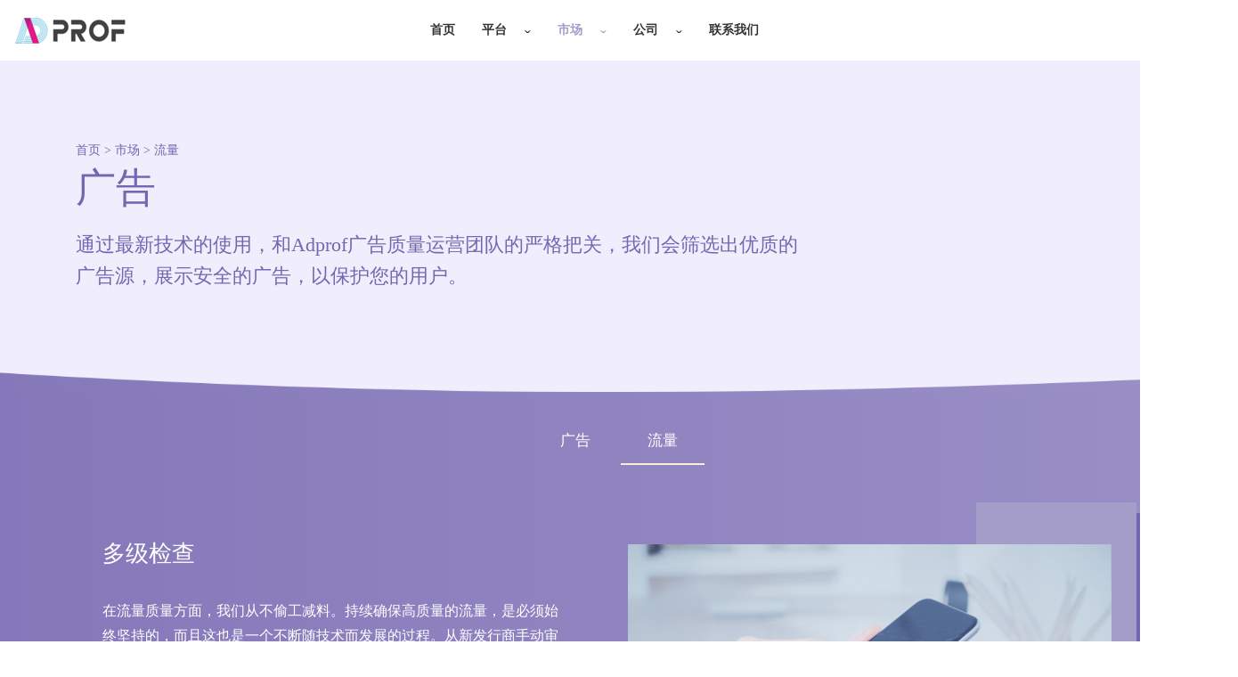

--- FILE ---
content_type: text/html; charset=utf-8
request_url: https://www.bestadprof.com/menu.aspx?m=9
body_size: 45189
content:


<!DOCTYPE html>
<html>
<head>
    <meta http-equiv="Content-Type" content="text/html" />
    <meta http-equiv="X-UA-Compatible" content="IE=edge,chrome=1" />
    <meta name="renderer" content="webkit" />
    <meta http-equiv='Cache-Control' content='no-transform ' /> 
    
    <meta name='viewport' content='width=400,maximum-scale=1'/>
    <title>流量-布鲁肯（北京）科技有限公司</title>
<meta name="Keywords" content="布鲁肯（北京）科技有限公司" />
<meta name="Description" content="布鲁肯（北京）科技有限公司" />
    <link rel="stylesheet" href="/private/include/layui/css/layui.css" media="all" />
    <link rel="stylesheet" href="/private/include/font/css/font-awesome.min.css" media="all" />
    <link href="/private/include/swiper-bundle.min.css" rel="stylesheet" />
    <link href="/private/include/liMarquee.css" rel="stylesheet" />
    <link rel="shortcut icon" href="/img/favicon.ico" media="image/x-icon" />
    <link href="/private/style.css?v=20220913054512" rel="stylesheet" type="text/css" />
    
    
    <script src="/private/include/jquery-3.4.1.min.js"></script>
    <script src="/private/include/swiper-bundle.min.js"></script>
    <script src="/private/include/jquery.liMarquee.js"></script>
    <script src="/private/include/jquery.countup.min.js"></script>
    <script src="/private/include/jquery.waypoints.min.js"></script>
    <!--[if IE]>
		<script src="/private/include/html5shiv.min.js"></script>
        <script src="/private/include/respond.min.js"></script>
	<![endif]-->
    
</head>
<body h='heiyu670a1'>
    <div class="all al">
        
    

<div class="top pr z1000">
    
<div class="topp layui-hide-sm padtb15">
    <div class="layui-fluid c1 cfx">
        <div class="layui-row">
            <div class="layui-col-4 topp1">
                <a href="/">
                    <img src="/images/logo.png" alt="" class="logo" />
                </a>
            </div>
            <div class="layui-col-6 topp2">
                <div class="navb cfx dp1">
                    <div class="navc dp1">
                        <a href="/" class="navca dp1">
                            <span class="fbold">首页</span>
                        </a>
                    </div>
                    
                            <div class="navc dp1">
                                <a href="/menu.aspx?m=1" class="navca dp1">
                                    <span class="fbold">平台</span>
                                    <span id="ctl00_ctl00_ContentPlaceHolder1_Header_PCTop_Repeater1_ctl00_icon" class="sub-icon fe14 fr">ˇ</span>
                                </a>
                                <div id="ctl00_ctl00_ContentPlaceHolder1_Header_PCTop_Repeater1_ctl00_cbox" class="navb dp2">
	
                                    
                                            <div class="navc dp2">
                                                <a href="/menu.aspx?m=5" class="navca dp2">集成中心</a>
                                            </div>
                                        
                                            <div class="navc dp2">
                                                <a href="/menu.aspx?m=6" class="navca dp2">程序化交易模式</a>
                                            </div>
                                        
                                            <div class="navc dp2">
                                                <a href="/menu.aspx?m=7" class="navca dp2">统一竞价</a>
                                            </div>
                                        
                                
</div>
                                <div class="">
                                </div>
                            </div>
                        
                            <div class="navc dp1">
                                <a href="/menu.aspx?m=2" class="navca dp1 active">
                                    <span class="fbold">市场</span>
                                    <span id="ctl00_ctl00_ContentPlaceHolder1_Header_PCTop_Repeater1_ctl01_icon" class="sub-icon fe14 fr">ˇ</span>
                                </a>
                                <div id="ctl00_ctl00_ContentPlaceHolder1_Header_PCTop_Repeater1_ctl01_cbox" class="navb dp2">
	
                                    
                                            <div class="navc dp2">
                                                <a href="/menu.aspx?m=8" class="navca dp2">广告</a>
                                            </div>
                                        
                                            <div class="navc dp2">
                                                <a href="/menu.aspx?m=9" class="navca dp2">流量</a>
                                            </div>
                                        
                                
</div>
                                <div class="">
                                </div>
                            </div>
                        
                            <div class="navc dp1">
                                <a href="/menu.aspx?m=3" class="navca dp1">
                                    <span class="fbold">公司</span>
                                    <span id="ctl00_ctl00_ContentPlaceHolder1_Header_PCTop_Repeater1_ctl02_icon" class="sub-icon fe14 fr">ˇ</span>
                                </a>
                                <div id="ctl00_ctl00_ContentPlaceHolder1_Header_PCTop_Repeater1_ctl02_cbox" class="navb dp2">
	
                                    
                                            <div class="navc dp2">
                                                <a href="/menu.aspx?m=10" class="navca dp2">关于我们</a>
                                            </div>
                                        
                                            <div class="navc dp2">
                                                <a href="/menu.aspx?m=11" class="navca dp2">招贤纳士</a>
                                            </div>
                                        
                                
</div>
                                <div class="">
                                </div>
                            </div>
                        
                            <div class="navc dp1">
                                <a href="/menu.aspx?m=4" class="navca dp1">
                                    <span class="fbold">联系我们</span>
                                    
                                </a>
                                
                                <div class="">
                                </div>
                            </div>
                        
                </div>
            </div>
            <div class="layui-col-2 topp3 ar">
                <div class="lang show-ib pr">
                    <div class="lang-show hand lang-btn">
                        <img src="/images/zh.png" alt="" class="lang-icon at marr15" /><span>中文</span>
                        <span class="lang-sub-icon fe14 fr">ˇ</span>
                    </div>
                    <div class="lang-box padt15 pa">
                        <div class="layui-card bor al padlr10">
                            <div class="lang-show lang-item hand borb" data-to="zh">
                                <img src="/images/zh.png" alt="" class="lang-icon at marr10" /><span>中文</span>
                            </div>
                            <div class="lang-show lang-item hand" data-to="en">
                                <img src="/images/en.png" alt="" class="lang-icon at marr10" /><span>EN</span>
                            </div>
                        </div>
                    </div>
                </div>
            </div>
        </div>
    </div>
    
</div>

    <div class="topm layui-hide layui-show-sm-block">
        <div class="topm-b pf w100">
            <div class="topm1 pa bg1 w100 bsbb show-no">
               <div class="topm12 padtb10">
                   <div class="navb cfx dp1">
                        <div class="navc dp1">
                            <a href="/" class="navca dp1">
                                <span class="navc-icon"></span>
                                <span>首页</span>
                            </a>
                        </div>
                        
                                <div class="navc dp1">
                                    <a href="/menu.aspx?m=1" class="navca dp1">
                                        <span class="navc-icon"></span>
                                        <span>平台</span>
                                    </a>
                                    <div id="ctl00_ctl00_ContentPlaceHolder1_Header_Repeater1_ctl00_cbox" class="navb dp2">
	
                                        
                                                <div class="navc dp2">
                                                    <a href="/menu.aspx?m=5" class="navca dp2">
                                                        <span class="navc-icon"></span>
                                                        <span>集成中心</span>
                                                    </a>
                                                </div>
                                            
                                                <div class="navc dp2">
                                                    <a href="/menu.aspx?m=6" class="navca dp2">
                                                        <span class="navc-icon"></span>
                                                        <span>程序化交易模式</span>
                                                    </a>
                                                </div>
                                            
                                                <div class="navc dp2">
                                                    <a href="/menu.aspx?m=7" class="navca dp2">
                                                        <span class="navc-icon"></span>
                                                        <span>统一竞价</span>
                                                    </a>
                                                </div>
                                            
                                    
</div>
                                    <div class="">
                                    </div>
                                </div>
                            
                                <div class="navc dp1">
                                    <a href="/menu.aspx?m=2" class="navca dp1 active">
                                        <span class="navc-icon"></span>
                                        <span>市场</span>
                                    </a>
                                    <div id="ctl00_ctl00_ContentPlaceHolder1_Header_Repeater1_ctl01_cbox" class="navb dp2">
	
                                        
                                                <div class="navc dp2">
                                                    <a href="/menu.aspx?m=8" class="navca dp2">
                                                        <span class="navc-icon"></span>
                                                        <span>广告</span>
                                                    </a>
                                                </div>
                                            
                                                <div class="navc dp2">
                                                    <a href="/menu.aspx?m=9" class="navca dp2">
                                                        <span class="navc-icon"></span>
                                                        <span>流量</span>
                                                    </a>
                                                </div>
                                            
                                    
</div>
                                    <div class="">
                                    </div>
                                </div>
                            
                                <div class="navc dp1">
                                    <a href="/menu.aspx?m=3" class="navca dp1">
                                        <span class="navc-icon"></span>
                                        <span>公司</span>
                                    </a>
                                    <div id="ctl00_ctl00_ContentPlaceHolder1_Header_Repeater1_ctl02_cbox" class="navb dp2">
	
                                        
                                                <div class="navc dp2">
                                                    <a href="/menu.aspx?m=10" class="navca dp2">
                                                        <span class="navc-icon"></span>
                                                        <span>关于我们</span>
                                                    </a>
                                                </div>
                                            
                                                <div class="navc dp2">
                                                    <a href="/menu.aspx?m=11" class="navca dp2">
                                                        <span class="navc-icon"></span>
                                                        <span>招贤纳士</span>
                                                    </a>
                                                </div>
                                            
                                    
</div>
                                    <div class="">
                                    </div>
                                </div>
                            
                                <div class="navc dp1">
                                    <a href="/menu.aspx?m=4" class="navca dp1">
                                        <span class="navc-icon"></span>
                                        <span>联系我们</span>
                                    </a>
                                    
                                    <div class="">
                                    </div>
                                </div>
                            
                    </div>
               </div>
                <div class="topm13 cfx mart20">
                    <div class="layui-row layui-col-space20">
                        <div class="layui-col-4 layui-hide-xs ac fr">
                            <div class="ewmb show-ib ac">
                                <img src="/images/ewm.jpg" alt="" class="ewm" />
                                <p class="mart10">微信扫一扫</p>
                            </div>
                        </div>
                        <div class="layui-col-8 layui-col-xs12">
                            <div class="">
                                
                                        <a href="#" class="flink mar5" title="Link">
                                            <img src="/images/7.png" alt="Alternate Text" />
                                        </a>
                                    
                                        <a href="#" class="flink mar5" title="Link">
                                            <img src="/images/8.png" alt="Alternate Text" />
                                        </a>
                                    
                                        <a href="#" class="flink mar5" title="Link">
                                            <img src="/images/9.png" alt="Alternate Text" />
                                        </a>
                                    
                                        <a href="#" class="flink mar5" title="Link">
                                            <img src="/images/10.png" alt="Alternate Text" />
                                        </a>
                                    
                            </div>
                            <div class="fxx line20 mart15 fl">
                                <p>邮箱：weijin@bestadprof.com</p><p>地址</p><p>北京：北京市朝阳区方恒时代B座704</p><p>香港：香港九靠旺角道33虢凯途髅展大厦7楼04室</p>
                            </div>
                        </div>
                    </div>
                </div>
            </div>
            <div class="topm2 pr z10 sha-b bg1 padtb10">
                <div class="layui-fluid center cfx">
                    <div class="topm21 fl">
                        <a href="/">
                            <img src="/images/logo.png" alt="" class="logo2" />
                        </a>
                    </div>
                    <div class="topm22 fr">
                        <div class="lang fl mar5 marr15 pr">
                            <div class="lang-show hand lang-btn">
                                <img src="/images/zh.png" alt="" class="lang-icon at marr15" /><span>中文</span>
                                <span class="lang-sub-icon fe14 fr">ˇ</span>
                            </div>
                            <div class="lang-box padt15 pa">
                                <div class="layui-card bor al padlr10">
                                    <div class="lang-show lang-item hand borb" data-to="zh">
                                        <img src="/images/zh.png" alt="" class="lang-icon at marr10" /><span>中文</span>
                                    </div>
                                    <div class="lang-show lang-item hand" data-to="en">
                                        <img src="/images/en.png" alt="" class="lang-icon at marr10" /><span>EN</span>
                                    </div>
                                </div>
                            </div>
                        </div>
                        <div class="navopen show-ib pad5 hand">
                            <i class="fa fa-bars fe20"></i>
                        </div>
                    </div>
                </div>
            </div>
        </div>
    </div>
</div>

    <div class="all-c">
        
    <div class="m-3">
        <div class="m-21 bg8">
            <div class="sbox m-21-b">
                <div class="layui-fluid c3">
                    <div class="sbox layui-hide-sm"></div>
                    <div class="layui-row">
                        <div class="layui-col-8 layui-col-sm12">
                            <div class="m-11-1 co4">
                                <a class="m-11-1a" href="/">首页</a>
                                
                                        <span class="m-11-1s">></span>
                                        <a class="m-11-1a" href="/menu.aspx?m=市场">市场</a>
                                    
                                        <span class="m-11-1s">></span>
                                        <a class="m-11-1a" href="/menu.aspx?m=流量">流量</a>
                                    
                            </div>
                            <div class="m-21-2 co4 fe16">
                                <div class="m-21-21 fe20">广告</div>
                                <div class="m-21-22 mart15">通过最新技术的使用，和Adprof广告质量运营团队的严格把关，我们会筛选出优质的广告源，展示安全的广告，以保护您的用户。</div>
                            </div>
                        </div>
                    </div>
                    <div class="sbox layui-hide-sm"></div>
                </div>
            </div>
            <div>
                <img src="/images/13.png" alt="" class="w100 show-b" />
            </div>
        </div>
        <div class="m-22 mbg-co sbox co1">
            <div class="layui-fluid c2">
                <div class="m-22-b ac fe12">
                    
                            <a href="/menu.aspx?m=8" class="m-22-c">
                                <span>广告</span>
                            </a>
                        
                            <a href="/menu.aspx?m=9" class="m-22-c active">
                                <span>流量</span>
                            </a>
                        
                </div>
            </div>
        </div>
        <div id="ctl00_ctl00_ContentPlaceHolder1_ContentPlaceHolder1_Panel1">
	
            <div class="m-23 mbg-co co1">
                <div class="layui-fluid c2">
                    <div class="m-23-1">
                        <div class="cslist">
                            
                                    <div class="csitem sbox">
                                        <div class="layui-row layui-col-space20 csb">
                                            <div class="layui-col-6 layui-col-sm12 csc1 fr">
                                                <div class="csc11">
                                                    <div class="imgview-right imgview">
                                                        <div class="imgview-bg bg4 pa">
                                                            <div class="imgview-bgc bg5 pr"></div>
                                                        </div>
                                                        <div class="imgview-c pr">
                                                            <img src="/up/202209/20220914095648_1185.jpg" alt="" class="imgview-img" />
                                                        </div>
                                                    </div>
                                                </div>
                                            </div>
                                            <div class="layui-col-6 layui-col-sm12 csc2">
                                                <div class="pad10 layui-hide-sm"></div>
                                                <div class="csc2b">
                                                    <div class="csc21 fe16">多级检查</div>
                                                    <div class="csc22 mart30 line18">在流量质量方面，我们从不偷工减料。持续确保高质量的流量，是必须始终坚持的，而且这也是一个不断随技术而发展的过程。从新发行商手动审批流程，到使用最新技术进行重复流量审查，我们的多级检查旨在始终提供透明、可验证的流量。</div>
                                                </div>
                                                <div class="sbox layui-hide layui-show-sm-block"></div>
                                            </div>
                                        </div>
                                    </div>
                                
                        </div>
                    </div>
                    <div class="sbox layui-hide-sm"></div>
                </div>
            </div>
            <div class="m-31 sbox ac">
                <div class="layui-fluid c2">
                    <div class="sbox"></div>
                    <div class="sbb">
                        <div class="layui-row layui-col-space30 layui-col-space20-sm">
                            
                                    <div class="layui-col-3 layui-col-sm6 m-31-c">
                                        <div class="m-31-cb pad20 bor-r7">
                                            <div class="m-31-c1 fe16 co4">无欺诈</div>
                                            <div class="m-31-c2 mart5">主动消除欺诈流量</div>
                                        </div>
                                    </div>
                                
                                    <div class="layui-col-3 layui-col-sm6 m-31-c">
                                        <div class="m-31-cb pad20 bor-r7">
                                            <div class="m-31-c1 fe16 co4">可见度</div>
                                            <div class="m-31-c2 mart5">验证广告是否有效显示</div>
                                        </div>
                                    </div>
                                
                                    <div class="layui-col-3 layui-col-sm6 m-31-c">
                                        <div class="m-31-cb pad20 bor-r7">
                                            <div class="m-31-c1 fe16 co4">品牌安全</div>
                                            <div class="m-31-c2 mart5">确保您的广告出现在适当的内容旁边</div>
                                        </div>
                                    </div>
                                
                                    <div class="layui-col-3 layui-col-sm6 m-31-c">
                                        <div class="m-31-cb pad20 bor-r7">
                                            <div class="m-31-c1 fe16 co4">流量透明</div>
                                            <div class="m-31-c2 mart5">您购买的流量信息完全透明</div>
                                        </div>
                                    </div>
                                
                        </div>
                    </div>
                    <div class="sbox"></div>
                </div>
            </div>
            <div class="m-23 mbg-co co1">
                <div class="sbox"></div>
                <div class="layui-fluid c2">
                    <div class="m-23-1">
                        <div class="cslist">
                            
                                    <div class="csitem sbox">
                                        <div class="layui-row layui-col-space20 csb">
                                            <div class="layui-col-6 layui-col-sm12 csc1 fr">
                                                <div class="csc11">
                                                    <div class="imgview-right imgview">
                                                        <div class="imgview-bg bg4 pa">
                                                            <div class="imgview-bgc bg5 pr"></div>
                                                        </div>
                                                        <div class="imgview-c pr">
                                                            <img src="/images/51.jpg" alt="" class="imgview-img" />
                                                        </div>
                                                    </div>
                                                </div>
                                            </div>
                                            <div class="layui-col-6 layui-col-sm12 csc2">
                                                <div class="pad10 layui-hide-sm"></div>
                                                <div class="csc2b">
                                                    <div class="csc21 fe16">高质量库存的重要性</div>
                                                    <div class="csc22 mart30 line18">广告主与我们市场上的优质供应合作伙伴进行交易时，对于目标受众的真实性有完全的信心。我们的发行商筛选标准严格，旨在为广告主提供一个可信赖的市场，优质的发行商和高质量的库存。</div>
                                                </div>
                                                <div class="sbox layui-hide layui-show-sm-block"></div>
                                            </div>
                                        </div>
                                    </div>
                                
                                    <div class="csitem sbox">
                                        <div class="layui-row layui-col-space20 csb">
                                            <div class="layui-col-6 layui-col-sm12 csc1">
                                                <div class="csc11">
                                                    <div class="imgview-left imgview">
                                                        <div class="imgview-bg bg4 pa">
                                                            <div class="imgview-bgc bg5 pr"></div>
                                                        </div>
                                                        <div class="imgview-c pr">
                                                            <img src="/images/52.jpg" alt="" class="imgview-img" />
                                                        </div>
                                                    </div>
                                                </div>
                                            </div>
                                            <div class="layui-col-6 layui-col-sm12 csc2">
                                                <div class="pad10 layui-hide-sm"></div>
                                                <div class="csc2b">
                                                    <div class="csc21 fe16">高质量流量</div>
                                                    <div class="csc22 mart30 line18">面对与日升级的欺诈手段，Adprof已经接受了挑战迎难而上。我们想促进行业内关于如何反作弊/欺诈的公开讨论，同时实施有效措施以确保高质量的流量。Adprof将最新技术与人工专业技能结合起来，以保护广告活动。通过我们广泛的流量质量措施，保护广告主和营销人员免受无效流量和各种形式的欺诈：机器人流量、欺骗、点击作弊、广告叠加、恶意软件等。</div>
                                                </div>
                                                <div class="sbox layui-hide layui-show-sm-block"></div>
                                            </div>
                                        </div>
                                    </div>
                                
                                    <div class="csitem sbox">
                                        <div class="layui-row layui-col-space20 csb">
                                            <div class="layui-col-6 layui-col-sm12 csc1 fr">
                                                <div class="csc11">
                                                    <div class="imgview-right imgview">
                                                        <div class="imgview-bg bg4 pa">
                                                            <div class="imgview-bgc bg5 pr"></div>
                                                        </div>
                                                        <div class="imgview-c pr">
                                                            <img src="/images/53.jpg" alt="" class="imgview-img" />
                                                        </div>
                                                    </div>
                                                </div>
                                            </div>
                                            <div class="layui-col-6 layui-col-sm12 csc2">
                                                <div class="pad10 layui-hide-sm"></div>
                                                <div class="csc2b">
                                                    <div class="csc21 fe16">专业团队</div>
                                                    <div class="csc22 mart30 line18">Adprof进行了夯实的内部技术部署，并与值得信赖的第三方供应商合作来保护我们的合作伙伴，但最有效的工具之一是我们专门的流量质量团队。我们的专家遍布世界各地，全天不间断地进行流量监测，以消除无效流量。如果有劣质流量被发现，我们的质量团队则会迅速行动，以保护广告主和营销人员的利益。</div>
                                                </div>
                                                <div class="sbox layui-hide layui-show-sm-block"></div>
                                            </div>
                                        </div>
                                    </div>
                                
                        </div>
                    </div>
                    <div class="sbox layui-hide-sm"></div>
                </div>
            </div>
            <div class="m-32 sbox ac">
                <div class="layui-fluid c3">
                    <div class="sbb padtb15">
                        <div class="m-32-1 sbox">
                            <div class="sbt1">技术合作伙伴</div>
                        </div>
                        <div class="m-32-2 sbox">
                            <div class="layui-row layui-col-space30 layui-col-space15-xs">
                                
                                        <div class="m-32-c layui-col-3 layui-col-sm6">
                                            <div class="m-32-cb layui-card padlr15">
                                                <div class="m-32-c1 sbox">
                                                    <img src="/up/202209/20220920143545_5216.png" title="标题" class="m-32-cimg obj-container" />
                                                </div>
                                            </div>
                                        </div>
                                    
                                        <div class="m-32-c layui-col-3 layui-col-sm6">
                                            <div class="m-32-cb layui-card padlr15">
                                                <div class="m-32-c1 sbox">
                                                    <img src="/images/28.jpg" title="标题" class="m-32-cimg obj-container" />
                                                </div>
                                            </div>
                                        </div>
                                    
                                        <div class="m-32-c layui-col-3 layui-col-sm6">
                                            <div class="m-32-cb layui-card padlr15">
                                                <div class="m-32-c1 sbox">
                                                    <img src="/up/202209/20220920144052_5003.png" title="标题" class="m-32-cimg obj-container" />
                                                </div>
                                            </div>
                                        </div>
                                    
                                        <div class="m-32-c layui-col-3 layui-col-sm6">
                                            <div class="m-32-cb layui-card padlr15">
                                                <div class="m-32-c1 sbox">
                                                    <img src="/up/202209/20220920145518_9404.png" title="标题" class="m-32-cimg obj-container" />
                                                </div>
                                            </div>
                                        </div>
                                    
                            </div>
                        </div>
                        <div class="sbox layui-hide-sm"></div>
                    </div>
                </div>
            </div>
        
</div>
        
    </div>

    </div>
    

<div class="bot bg2">
    <div class="pad20 layui-hide-sm">
        <div class="pad5"></div>
    </div>
    <div class="layui-fluid c3">
        <div class="bot1 borb padtb20 layui-hide-sm">
            <div class="layui-row">
                <div class="layui-col-2 bot11">
                    <a href="/" title="布鲁肯（北京）科技有限公司">
                        <img src="/images/logo2.png" alt="Alternate Text" />
                    </a>
                    <div class="flinks">
                        
                                <a href="#" class="flink mar5" title="Link">
                                    <img src="/images/7.png" alt="Alternate Text" />
                                </a>
                            
                                <a href="#" class="flink mar5" title="Link">
                                    <img src="/images/8.png" alt="Alternate Text" />
                                </a>
                            
                                <a href="#" class="flink mar5" title="Link">
                                    <img src="/images/9.png" alt="Alternate Text" />
                                </a>
                            
                                <a href="#" class="flink mar5" title="Link">
                                    <img src="/images/10.png" alt="Alternate Text" />
                                </a>
                            
                    </div>
                </div>
                <div class="layui-col-5 bot12">
                    <div class="padlr30 layui-row layui-col-space15">
                        <div class="layui-col-3 w30">
                            <div class="bot12c">
                                <div class="bot12c1 fbold">
                                    <a href="/">主页</a>
                                </div>
                                <div class="bot12c2">
                                    
                                            <div class="bot12-c layui-elip">
                                                <a href="#" title="下载SDK">下载SDK</a>
                                            </div>
                                        
                                            <div class="bot12-c layui-elip">
                                                <a href="https://shimo.im/docx/2wAlXXMdzwhBGyAP/ " title="下载程序化API文档">下载程序化API文档</a>
                                            </div>
                                        
                                            <div class="bot12-c layui-elip">
                                                <a href="https://www.iab.com/wp-content/uploads/2016/03/OpenRTB-API-Specification-Version-2-5-FINAL.pdf" title="下载Ortb2.5">下载Ortb2.5</a>
                                            </div>
                                        
                                </div>
                            </div>
                        </div>
                        
                                <div class="layui-col-3 w30">
                                    <div class="bot12c">
                                        <div class="bot12c1 fbold">
                                            <a href="/menu.aspx?m=1">平台</a>
                                        </div>
                                        <div class="bot12c2">
                                            
                                                    <div class="bot12-c layui-elip" title="集成中心">
                                                        <a href="/menu.aspx?m=5">集成中心</a>
                                                    </div>
                                                
                                                    <div class="bot12-c layui-elip" title="程序化交易模式">
                                                        <a href="/menu.aspx?m=6">程序化交易模式</a>
                                                    </div>
                                                
                                                    <div class="bot12-c layui-elip" title="统一竞价">
                                                        <a href="/menu.aspx?m=7">统一竞价</a>
                                                    </div>
                                                
                                        </div>
                                    </div>
                                </div>
                            
                                <div class="layui-col-3 w20">
                                    <div class="bot12c">
                                        <div class="bot12c1 fbold">
                                            <a href="/menu.aspx?m=2">市场</a>
                                        </div>
                                        <div class="bot12c2">
                                            
                                                    <div class="bot12-c layui-elip" title="广告">
                                                        <a href="/menu.aspx?m=8">广告</a>
                                                    </div>
                                                
                                                    <div class="bot12-c layui-elip" title="流量">
                                                        <a href="/menu.aspx?m=9">流量</a>
                                                    </div>
                                                
                                        </div>
                                    </div>
                                </div>
                            
                                <div class="layui-col-3 w20">
                                    <div class="bot12c">
                                        <div class="bot12c1 fbold">
                                            <a href="/menu.aspx?m=3">公司</a>
                                        </div>
                                        <div class="bot12c2">
                                            
                                                    <div class="bot12-c layui-elip" title="关于我们">
                                                        <a href="/menu.aspx?m=10">关于我们</a>
                                                    </div>
                                                
                                                    <div class="bot12-c layui-elip" title="招贤纳士">
                                                        <a href="/menu.aspx?m=11">招贤纳士</a>
                                                    </div>
                                                
                                        </div>
                                    </div>
                                </div>
                            
                    </div>
                </div>
                <div class="layui-col-3 bot13">
                    <div class="bot12c bot13-b">
                        <div class="bot131 fbold">
                            <a id="ctl00_ctl00_ContentPlaceHolder1_Footer_HyperLink1" href="/menu.aspx?m=4">联系我们</a>
                        </div>
                        <div class="bot132 ellipsis2 hand" title="邮箱：weijin@bestadprof.com
地址
北京：北京市朝阳区方恒时代B座704
香港：香港九靠旺角道33虢凯途髅展大厦7楼04室">
                            <p>邮箱：weijin@bestadprof.com</p><p>地址</p><p>北京：北京市朝阳区方恒时代B座704</p><p>香港：香港九靠旺角道33虢凯途髅展大厦7楼04室</p>
                        </div>
                    </div>
                </div>
                <div class="layui-col-2 bot14 ar">
                    <div class="ewmb show-ib ac">
                        <img src="/images/ewm.jpg" alt="" class="ewm" />
                        <p class="mart10">微信扫一扫</p>
                    </div>
                </div>
            </div>
        </div>
        <div class="bot2 padtb20">
            <div class="bq ac">
                <p>&nbsp; &nbsp;<a href="http://beian.miit.gov.cn" target="_self">京ICP备17024787号</a></p><p>Copyright © 2021 web production company</p><a class='bq-beian' href='http://www.heiyu100.cn'>Technical support: Black Feather network</a>
            </div>
        </div>
    </div>
    
</div>


    </div>
    <div id="autoView" class="layui-hide-sm"></div>
    <script src="/private/include/clipboard.min.js"></script>
    <script src="/private/include/layui/layui.js"></script>
    <script src="/private/util.js"></script>
    <script type="text/javascript" language="javascript" src="/private/index.js?v=20220913120016"></script>
    
    
</body>
</html>

--- FILE ---
content_type: text/css
request_url: https://www.bestadprof.com/private/include/layui/css/layui.css
body_size: 82675
content:
.layui-inline,img{display:inline-block;vertical-align:middle}
h1,h2,h3,h4,h5,h6{font-weight:400}
a,body{color:#333}
.layui-edge,.layui-header,.layui-inline,.layui-main{position:relative}
.layui-edge,hr{overflow:hidden;height:0}
.layui-body,.layui-edge,.layui-elip,hr{overflow:hidden}
.layui-layout-body,.layui-side,.layui-side-scroll{overflow-x:hidden}
.layui-btn,.layui-edge,.layui-inline,img{vertical-align:middle}
.layui-btn,.layui-disabled,.layui-icon,.layui-unselect{-moz-user-select:none;-webkit-user-select:none;-ms-user-select:none}
.layui-elip,.layui-form-checkbox span,.layui-form-pane .layui-form-label{text-overflow:ellipsis;white-space:nowrap}
blockquote,body,button,dd,div,dl,dt,form,h1,h2,h3,h4,h5,h6,input,li,ol,p,pre,td,textarea,th,ul{margin:0;padding:0;-webkit-tap-highlight-color:transparent}
a:active,a:hover{outline:0}
img{border:none}
li{list-style:none}
table{border-collapse:collapse;border-spacing:0}
h4,h5,h6{font-size:100%}
button,input,optgroup,option,select,textarea{outline:0;font-weight:inherit;font-style:inherit;font-size:inherit;font-family:inherit}
pre{white-space:pre-wrap;white-space:-moz-pre-wrap;white-space:-pre-wrap;white-space:-o-pre-wrap;word-wrap:break-word}
body{color:rgba(0,0,0,.85);font:14px Helvetica Neue,Helvetica,PingFang SC,Tahoma,Arial,sans-serif;line-height:1.6}
hr{clear:both;margin:10px 0;padding:0;border:none!important;border-bottom:1px solid #eee!important;background:0 0;line-height:0}
a{text-decoration:none}
a:hover{color:#777}
a cite{font-style:normal}
.layui-border-box,.layui-border-box *{box-sizing:border-box}
.layui-box,.layui-box *{box-sizing:content-box}
.layui-clear{clear:both}
.layui-clear:after{clear:both;display:block;height:0;content:'\20'}
.layui-edge{display:inline-block;width:0;border-color:transparent;border-style:dashed;border-width:6px}
.layui-edge-top{top:-4px;border-bottom-color:#999;border-bottom-style:solid}
.layui-edge-right{border-left-color:#999;border-left-style:solid}
.layui-edge-bottom{top:2px;border-top-color:#999;border-top-style:solid}
.layui-edge-left{border-right-color:#999;border-right-style:solid}
.layui-disabled,.layui-disabled:hover{color:#d2d2d2!important;cursor:not-allowed!important}
.layui-circle{border-radius:100%}
.layui-show{display:block!important}
.layui-hide{display:none!important}
.layui-show-v{visibility:visible!important}
.layui-hide-v{visibility:hidden!important}
@font-face{font-family:layui-icon;src:url(../font/iconfont.eot?v=256);src:url(../font/iconfont.eot?v=256#iefix) format('embedded-opentype'),url(../font/iconfont.woff2?v=256) format('woff2'),url(../font/iconfont.woff?v=256) format('woff'),url(../font/iconfont.ttf?v=256) format('truetype'),url(../font/iconfont.svg?v=256#layui-icon) format('svg')}
.layui-icon{font-style:normal;font-size:16px;font-family:layui-icon!important;-webkit-font-smoothing:antialiased;-moz-osx-font-smoothing:grayscale}
.layui-icon-reply-fill:before{content:"\e611"}
.layui-icon-set-fill:before{content:"\e614"}
.layui-icon-menu-fill:before{content:"\e60f"}
.layui-icon-search:before{content:"\e615"}
.layui-icon-share:before{content:"\e641"}
.layui-icon-set-sm:before{content:"\e620"}
.layui-icon-engine:before{content:"\e628"}
.layui-icon-close:before{content:"\1006"}
.layui-icon-close-fill:before{content:"\1007"}
.layui-icon-chart-screen:before{content:"\e629"}
.layui-icon-star:before{content:"\e600"}
.layui-icon-circle-dot:before{content:"\e617"}
.layui-icon-chat:before{content:"\e606"}
.layui-icon-release:before{content:"\e609"}
.layui-icon-list:before{content:"\e60a"}
.layui-icon-chart:before{content:"\e62c"}
.layui-icon-ok-circle:before{content:"\1005"}
.layui-icon-layim-theme:before{content:"\e61b"}
.layui-icon-table:before{content:"\e62d"}
.layui-icon-right:before{content:"\e602"}
.layui-icon-left:before{content:"\e603"}
.layui-icon-cart-simple:before{content:"\e698"}
.layui-icon-face-cry:before{content:"\e69c"}
.layui-icon-face-smile:before{content:"\e6af"}
.layui-icon-survey:before{content:"\e6b2"}
.layui-icon-tree:before{content:"\e62e"}
.layui-icon-ie:before{content:"\e7bb"}
.layui-icon-upload-circle:before{content:"\e62f"}
.layui-icon-add-circle:before{content:"\e61f"}
.layui-icon-download-circle:before{content:"\e601"}
.layui-icon-templeate-1:before{content:"\e630"}
.layui-icon-util:before{content:"\e631"}
.layui-icon-face-surprised:before{content:"\e664"}
.layui-icon-edit:before{content:"\e642"}
.layui-icon-speaker:before{content:"\e645"}
.layui-icon-down:before{content:"\e61a"}
.layui-icon-file:before{content:"\e621"}
.layui-icon-layouts:before{content:"\e632"}
.layui-icon-rate-half:before{content:"\e6c9"}
.layui-icon-add-circle-fine:before{content:"\e608"}
.layui-icon-prev-circle:before{content:"\e633"}
.layui-icon-read:before{content:"\e705"}
.layui-icon-404:before{content:"\e61c"}
.layui-icon-carousel:before{content:"\e634"}
.layui-icon-help:before{content:"\e607"}
.layui-icon-code-circle:before{content:"\e635"}
.layui-icon-windows:before{content:"\e67f"}
.layui-icon-water:before{content:"\e636"}
.layui-icon-username:before{content:"\e66f"}
.layui-icon-find-fill:before{content:"\e670"}
.layui-icon-about:before{content:"\e60b"}
.layui-icon-location:before{content:"\e715"}
.layui-icon-up:before{content:"\e619"}
.layui-icon-pause:before{content:"\e651"}
.layui-icon-date:before{content:"\e637"}
.layui-icon-layim-uploadfile:before{content:"\e61d"}
.layui-icon-delete:before{content:"\e640"}
.layui-icon-play:before{content:"\e652"}
.layui-icon-top:before{content:"\e604"}
.layui-icon-firefox:before{content:"\e686"}
.layui-icon-friends:before{content:"\e612"}
.layui-icon-refresh-3:before{content:"\e9aa"}
.layui-icon-ok:before{content:"\e605"}
.layui-icon-layer:before{content:"\e638"}
.layui-icon-face-smile-fine:before{content:"\e60c"}
.layui-icon-dollar:before{content:"\e659"}
.layui-icon-group:before{content:"\e613"}
.layui-icon-layim-download:before{content:"\e61e"}
.layui-icon-picture-fine:before{content:"\e60d"}
.layui-icon-link:before{content:"\e64c"}
.layui-icon-diamond:before{content:"\e735"}
.layui-icon-log:before{content:"\e60e"}
.layui-icon-key:before{content:"\e683"}
.layui-icon-rate-solid:before{content:"\e67a"}
.layui-icon-fonts-del:before{content:"\e64f"}
.layui-icon-unlink:before{content:"\e64d"}
.layui-icon-fonts-clear:before{content:"\e639"}
.layui-icon-triangle-r:before{content:"\e623"}
.layui-icon-circle:before{content:"\e63f"}
.layui-icon-radio:before{content:"\e643"}
.layui-icon-align-center:before{content:"\e647"}
.layui-icon-align-right:before{content:"\e648"}
.layui-icon-align-left:before{content:"\e649"}
.layui-icon-loading-1:before{content:"\e63e"}
.layui-icon-return:before{content:"\e65c"}
.layui-icon-fonts-strong:before{content:"\e62b"}
.layui-icon-upload:before{content:"\e67c"}
.layui-icon-dialogue:before{content:"\e63a"}
.layui-icon-video:before{content:"\e6ed"}
.layui-icon-headset:before{content:"\e6fc"}
.layui-icon-cellphone-fine:before{content:"\e63b"}
.layui-icon-add-1:before{content:"\e654"}
.layui-icon-face-smile-b:before{content:"\e650"}
.layui-icon-fonts-html:before{content:"\e64b"}
.layui-icon-screen-full:before{content:"\e622"}
.layui-icon-form:before{content:"\e63c"}
.layui-icon-cart:before{content:"\e657"}
.layui-icon-camera-fill:before{content:"\e65d"}
.layui-icon-tabs:before{content:"\e62a"}
.layui-icon-heart-fill:before{content:"\e68f"}
.layui-icon-fonts-code:before{content:"\e64e"}
.layui-icon-ios:before{content:"\e680"}
.layui-icon-at:before{content:"\e687"}
.layui-icon-fire:before{content:"\e756"}
.layui-icon-set:before{content:"\e716"}
.layui-icon-fonts-u:before{content:"\e646"}
.layui-icon-triangle-d:before{content:"\e625"}
.layui-icon-tips:before{content:"\e702"}
.layui-icon-picture:before{content:"\e64a"}
.layui-icon-more-vertical:before{content:"\e671"}
.layui-icon-bluetooth:before{content:"\e689"}
.layui-icon-flag:before{content:"\e66c"}
.layui-icon-loading:before{content:"\e63d"}
.layui-icon-fonts-i:before{content:"\e644"}
.layui-icon-refresh-1:before{content:"\e666"}
.layui-icon-rmb:before{content:"\e65e"}
.layui-icon-addition:before{content:"\e624"}
.layui-icon-home:before{content:"\e68e"}
.layui-icon-time:before{content:"\e68d"}
.layui-icon-user:before{content:"\e770"}
.layui-icon-notice:before{content:"\e667"}
.layui-icon-chrome:before{content:"\e68a"}
.layui-icon-edge:before{content:"\e68b"}
.layui-icon-login-weibo:before{content:"\e675"}
.layui-icon-voice:before{content:"\e688"}
.layui-icon-upload-drag:before{content:"\e681"}
.layui-icon-login-qq:before{content:"\e676"}
.layui-icon-snowflake:before{content:"\e6b1"}
.layui-icon-heart:before{content:"\e68c"}
.layui-icon-logout:before{content:"\e682"}
.layui-icon-file-b:before{content:"\e655"}
.layui-icon-template:before{content:"\e663"}
.layui-icon-transfer:before{content:"\e691"}
.layui-icon-auz:before{content:"\e672"}
.layui-icon-console:before{content:"\e665"}
.layui-icon-app:before{content:"\e653"}
.layui-icon-prev:before{content:"\e65a"}
.layui-icon-website:before{content:"\e7ae"}
.layui-icon-next:before{content:"\e65b"}
.layui-icon-component:before{content:"\e857"}
.layui-icon-android:before{content:"\e684"}
.layui-icon-more:before{content:"\e65f"}
.layui-icon-login-wechat:before{content:"\e677"}
.layui-icon-shrink-right:before{content:"\e668"}
.layui-icon-spread-left:before{content:"\e66b"}
.layui-icon-camera:before{content:"\e660"}
.layui-icon-note:before{content:"\e66e"}
.layui-icon-refresh:before{content:"\e669"}
.layui-icon-female:before{content:"\e661"}
.layui-icon-male:before{content:"\e662"}
.layui-icon-screen-restore:before{content:"\e758"}
.layui-icon-password:before{content:"\e673"}
.layui-icon-senior:before{content:"\e674"}
.layui-icon-theme:before{content:"\e66a"}
.layui-icon-tread:before{content:"\e6c5"}
.layui-icon-praise:before{content:"\e6c6"}
.layui-icon-star-fill:before{content:"\e658"}
.layui-icon-rate:before{content:"\e67b"}
.layui-icon-template-1:before{content:"\e656"}
.layui-icon-vercode:before{content:"\e679"}
.layui-icon-service:before{content:"\e626"}
.layui-icon-cellphone:before{content:"\e678"}
.layui-icon-print:before{content:"\e66d"}
.layui-icon-cols:before{content:"\e610"}
.layui-icon-wifi:before{content:"\e7e0"}
.layui-icon-export:before{content:"\e67d"}
.layui-icon-rss:before{content:"\e808"}
.layui-icon-slider:before{content:"\e714"}
.layui-icon-email:before{content:"\e618"}
.layui-icon-subtraction:before{content:"\e67e"}
.layui-icon-mike:before{content:"\e6dc"}
.layui-icon-light:before{content:"\e748"}
.layui-icon-gift:before{content:"\e627"}
.layui-icon-mute:before{content:"\e685"}
.layui-icon-reduce-circle:before{content:"\e616"}
.layui-icon-music:before{content:"\e690"}
.layui-main{margin:0 auto;width:1140px}
.layui-header{z-index:1000;height:60px}
.layui-header a:hover{-webkit-transition:all .5s;transition:all .5s}
.layui-side{position:fixed;top:0;bottom:0;left:0;z-index:999;width:200px}
.layui-side-scroll{position:relative;width:220px;height:100%}
.layui-body{position:absolute;top:0;right:0;bottom:0;left:200px;z-index:900;overflow-y:auto;box-sizing:border-box;width:auto}
.layui-layout-admin .layui-header{position:fixed;top:0;right:0;left:0;background-color:#23262e}
.layui-layout-admin .layui-side{top:60px;overflow-x:hidden;width:200px}
.layui-layout-admin .layui-body{bottom:auto;padding-bottom:44px}
.layui-layout-admin .layui-main{margin:0 15px;width:auto}
.layui-layout-admin .layui-footer{position:fixed;right:0;bottom:0;left:200px;z-index:990;padding:0 15px;height:44px;background-color:#eee;line-height:44px}
.layui-layout-admin .layui-logo{position:absolute;top:0;left:0;width:200px;height:100%;color:#009688;text-align:center;font-size:16px;line-height:60px}
.layui-layout-admin .layui-header .layui-nav{background:0 0}
.layui-layout-left{position:absolute!important;top:0;left:200px}
.layui-layout-right{position:absolute!important;top:0;right:0}
.layui-container{position:relative;box-sizing:border-box;margin:0 auto;padding:0 15px;width:1200px}
.layui-fluid{position:relative;margin:0 auto;padding:0 15px}
.layui-row:after,.layui-row:before{clear:both;display:block;content:""}
.layui-col-1,.layui-col-10,.layui-col-11,.layui-col-12,.layui-col-2,.layui-col-3,.layui-col-4,.layui-col-5,.layui-col-6,.layui-col-7,.layui-col-8,.layui-col-9,.layui-col-lg1,.layui-col-lg10,.layui-col-lg11,.layui-col-lg12,.layui-col-lg2,.layui-col-lg3,.layui-col-lg4,.layui-col-lg5,.layui-col-lg6,.layui-col-lg7,.layui-col-lg8,.layui-col-lg9,.layui-col-md1,.layui-col-md10,.layui-col-md11,.layui-col-md12,.layui-col-md2,.layui-col-md3,.layui-col-md4,.layui-col-md5,.layui-col-md6,.layui-col-md7,.layui-col-md8,.layui-col-md9,.layui-col-sm1,.layui-col-sm10,.layui-col-sm11,.layui-col-sm12,.layui-col-sm2,.layui-col-sm3,.layui-col-sm4,.layui-col-sm5,.layui-col-sm6,.layui-col-sm7,.layui-col-sm8,.layui-col-sm9,.layui-col-xs1,.layui-col-xs10,.layui-col-xs11,.layui-col-xs12,.layui-col-xs2,.layui-col-xs3,.layui-col-xs4,.layui-col-xs5,.layui-col-xs6,.layui-col-xs7,.layui-col-xs8,.layui-col-xs9{position:relative;display:block;box-sizing:border-box;float:left}
.layui-col-1{width:8.33333333%}
.layui-col-2{width:16.66666667%}
.layui-col-3{width:25%}
.layui-col-4{width:33.33333333%}
.layui-col-5{width:41.66666667%}
.layui-col-6{width:50%}
.layui-col-7{width:58.33333333%}
.layui-col-8{width:66.66666667%}
.layui-col-9{width:75%}
.layui-col-10{width:83.33333333%}
.layui-col-11{width:91.66666667%}
.layui-col-12{width:100%}
.layui-col-space1{margin:-.5px}
.layui-col-space1>*{padding:.5px}
.layui-col-space2{margin:-1px}
.layui-col-space2>*{padding:1px}
.layui-col-space4{margin:-2px}
.layui-col-space4>*{padding:2px}
.layui-col-space5{margin:-2.5px}
.layui-col-space5>*{padding:2.5px}
.layui-col-space6{margin:-3px}
.layui-col-space6>*{padding:3px}
.layui-col-space8{margin:-4px}
.layui-col-space8>*{padding:4px}
.layui-col-space10{margin:-5px}
.layui-col-space10>*{padding:5px}
.layui-col-space12{margin:-6px}
.layui-col-space12>*{padding:6px}
.layui-col-space14{margin:-7px}
.layui-col-space14>*{padding:7px}
.layui-col-space15{margin:-7.5px}
.layui-col-space15>*{padding:7.5px}
.layui-col-space16{margin:-8px}
.layui-col-space16>*{padding:8px}
.layui-col-space18{margin:-9px}
.layui-col-space18>*{padding:9px}
.layui-col-space20{margin:-10px}
.layui-col-space20>*{padding:10px}
.layui-col-space22{margin:-11px}
.layui-col-space22>*{padding:11px}
.layui-col-space24{margin:-12px}
.layui-col-space24>*{padding:12px}
.layui-col-space25{margin:-12.5px}
.layui-col-space25>*{padding:12.5px}
.layui-col-space26{margin:-13px}
.layui-col-space26>*{padding:13px}
.layui-col-space28{margin:-14px}
.layui-col-space28>*{padding:14px}
.layui-col-space30{margin:-15px}
.layui-col-space30>*{padding:15px}
.layui-col-space40{margin:-20px}
.layui-col-space40>*{padding:20px}
@media screen and (max-width:1200px){
.layui-container{width:970px}
.layui-hide-lg{display:none!important}
.layui-show-lg-block{display:block!important}
.layui-show-lg-inline{display:inline!important}
.layui-show-lg-inline-block{display:inline-block!important}
.layui-col-lg1{width:8.33333333%}
.layui-col-lg2{width:16.66666667%}
.layui-col-lg3{width:25%}
.layui-col-lg4{width:33.33333333%}
.layui-col-lg5{width:41.66666667%}
.layui-col-lg6{width:50%}
.layui-col-lg7{width:58.33333333%}
.layui-col-lg8{width:66.66666667%}
.layui-col-lg9{width:75%}
.layui-col-lg10{width:83.33333333%}
.layui-col-lg11{width:91.66666667%}
.layui-col-lg12{width:100%}
.layui-col-lg-offset1{margin-left:8.33333333%}
.layui-col-lg-offset2{margin-left:16.66666667%}
.layui-col-lg-offset3{margin-left:25%}
.layui-col-lg-offset4{margin-left:33.33333333%}
.layui-col-lg-offset5{margin-left:41.66666667%}
.layui-col-lg-offset6{margin-left:50%}
.layui-col-lg-offset7{margin-left:58.33333333%}
.layui-col-lg-offset8{margin-left:66.66666667%}
.layui-col-lg-offset9{margin-left:75%}
.layui-col-lg-offset10{margin-left:83.33333333%}
.layui-col-lg-offset11{margin-left:91.66666667%}
.layui-col-lg-offset12{margin-left:100%}
}
@media screen and (max-width:992px){.layui-container{width:750px}
.layui-hide-md{display:none!important}
.layui-show-md-block{display:block!important}
.layui-show-md-inline{display:inline!important}
.layui-show-md-inline-block{display:inline-block!important}
.layui-col-md1{width:8.33333333%}
.layui-col-md2{width:16.66666667%}
.layui-col-md3{width:25%}
.layui-col-md4{width:33.33333333%}
.layui-col-md5{width:41.66666667%}
.layui-col-md6{width:50%}
.layui-col-md7{width:58.33333333%}
.layui-col-md8{width:66.66666667%}
.layui-col-md9{width:75%}
.layui-col-md10{width:83.33333333%}
.layui-col-md11{width:91.66666667%}
.layui-col-md12{width:100%}
.layui-col-md-offset1{margin-left:8.33333333%}
.layui-col-md-offset2{margin-left:16.66666667%}
.layui-col-md-offset3{margin-left:25%}
.layui-col-md-offset4{margin-left:33.33333333%}
.layui-col-md-offset5{margin-left:41.66666667%}
.layui-col-md-offset6{margin-left:50%}
.layui-col-md-offset7{margin-left:58.33333333%}
.layui-col-md-offset8{margin-left:66.66666667%}
.layui-col-md-offset9{margin-left:75%}
.layui-col-md-offset10{margin-left:83.33333333%}
.layui-col-md-offset11{margin-left:91.66666667%}
.layui-col-md-offset12{margin-left:100%}
.layui-col-space1-md{margin:-.5px}
.layui-col-space1-md>*{padding:.5px}
.layui-col-space2-md{margin:-1px}
.layui-col-space2-md>*{padding:1px}
.layui-col-space4-md{margin:-2px}
.layui-col-space4-md>*{padding:2px}
.layui-col-space5-md{margin:-2.5px}
.layui-col-space5-md>*{padding:2.5px}
.layui-col-space6-md{margin:-3px}
.layui-col-space6-md>*{padding:3px}
.layui-col-space8-md{margin:-4px}
.layui-col-space8-md>*{padding:4px}
.layui-col-space10-md{margin:-5px}
.layui-col-space10-md>*{padding:5px}
.layui-col-space12-md{margin:-6px}
.layui-col-space12-md>*{padding:6px}
.layui-col-space14-md{margin:-7px}
.layui-col-space14-md>*{padding:7px}
.layui-col-space15-md{margin:-7.5px}
.layui-col-space15-md>*{padding:7.5px}
.layui-col-space16-md{margin:-8px}
.layui-col-space16-md>*{padding:8px}
.layui-col-space18-md{margin:-9px}
.layui-col-space18-md>*{padding:9px}
.layui-col-space20-md{margin:-10px}
.layui-col-space20-md>*{padding:10px}
.layui-col-space22-md{margin:-11px}
.layui-col-space22-md>*{padding:11px}
.layui-col-space24-md{margin:-12px}
.layui-col-space24-md>*{padding:12px}
.layui-col-space25-md{margin:-12.5px}
.layui-col-space25-md>*{padding:12.5px}
.layui-col-space26-md{margin:-13px}
.layui-col-space26-md>*{padding:13px}
.layui-col-space28-md{margin:-14px}
.layui-col-space28-md>*{padding:14px}
.layui-col-space30-md{margin:-15px}
.layui-col-space30-md>*{padding:15px}
.layui-col-space40-md{margin:-20px}
.layui-col-space40-md>*{padding:20px}
}
@media screen and (max-width:768px){
.layui-container{width:575px}
.layui-hide-sm{display:none!important}
.layui-show-sm-block{display:block!important}
.layui-show-sm-inline{display:inline!important}
.layui-show-sm-inline-block{display:inline-block!important}
.layui-col-sm1{width:8.33333333%}
.layui-col-sm2{width:16.66666667%}
.layui-col-sm3{width:25%}
.layui-col-sm4{width:33.33333333%}
.layui-col-sm5{width:41.66666667%}
.layui-col-sm6{width:50%}
.layui-col-sm7{width:58.33333333%}
.layui-col-sm8{width:66.66666667%}
.layui-col-sm9{width:75%}
.layui-col-sm10{width:83.33333333%}
.layui-col-sm11{width:91.66666667%}
.layui-col-sm12{width:100%}
.layui-col-sm-offset1{margin-left:8.33333333%}
.layui-col-sm-offset2{margin-left:16.66666667%}
.layui-col-sm-offset3{margin-left:25%}
.layui-col-sm-offset4{margin-left:33.33333333%}
.layui-col-sm-offset5{margin-left:41.66666667%}
.layui-col-sm-offset6{margin-left:50%}
.layui-col-sm-offset7{margin-left:58.33333333%}
.layui-col-sm-offset8{margin-left:66.66666667%}
.layui-col-sm-offset9{margin-left:75%}
.layui-col-sm-offset10{margin-left:83.33333333%}
.layui-col-sm-offset11{margin-left:91.66666667%}
.layui-col-sm-offset12{margin-left:100%}
.layui-col-space1-sm{margin:-.5px}
.layui-col-space1-sm>*{padding:.5px}
.layui-col-space2-sm{margin:-1px}
.layui-col-space2-sm>*{padding:1px}
.layui-col-space4-sm{margin:-2px}
.layui-col-space4-sm>*{padding:2px}
.layui-col-space5-sm{margin:-2.5px}
.layui-col-space5-sm>*{padding:2.5px}
.layui-col-space6-sm{margin:-3px}
.layui-col-space6-sm>*{padding:3px}
.layui-col-space8-sm{margin:-4px}
.layui-col-space8-sm>*{padding:4px}
.layui-col-space10-sm{margin:-5px}
.layui-col-space10-sm>*{padding:5px}
.layui-col-space12-sm{margin:-6px}
.layui-col-space12-sm>*{padding:6px}
.layui-col-space14-sm{margin:-7px}
.layui-col-space14-sm>*{padding:7px}
.layui-col-space15-sm{margin:-7.5px}
.layui-col-space15-sm>*{padding:7.5px}
.layui-col-space16-sm{margin:-8px}
.layui-col-space16-sm>*{padding:8px}
.layui-col-space18-sm{margin:-9px}
.layui-col-space18-sm>*{padding:9px}
.layui-col-space20-sm{margin:-10px}
.layui-col-space20-sm>*{padding:10px}
.layui-col-space22-sm{margin:-11px}
.layui-col-space22-sm>*{padding:11px}
.layui-col-space24-sm{margin:-12px}
.layui-col-space24-sm>*{padding:12px}
.layui-col-space25-sm{margin:-12.5px}
.layui-col-space25-sm>*{padding:12.5px}
.layui-col-space26-sm{margin:-13px}
.layui-col-space26-sm>*{padding:13px}
.layui-col-space28-sm{margin:-14px}
.layui-col-space28-sm>*{padding:14px}
.layui-col-space30-sm{margin:-15px}
.layui-col-space30-sm>*{padding:15px}
.layui-col-space40-sm{margin:-20px}
.layui-col-space40-sm>*{padding:20px}
}
@media screen and (max-width:576px){
.layui-container{width:100%;}
.layui-hide-xs{display:none!important}
.layui-show-xs-block{display:block!important}
.layui-show-xs-inline{display:inline!important}
.layui-show-xs-inline-block{display:inline-block!important}
.layui-col-xs1{width:8.33333333%}
.layui-col-xs2{width:16.66666667%}
.layui-col-xs3{width:25%}
.layui-col-xs4{width:33.33333333%}
.layui-col-xs5{width:41.66666667%}
.layui-col-xs6{width:50%}
.layui-col-xs7{width:58.33333333%}
.layui-col-xs8{width:66.66666667%}
.layui-col-xs9{width:75%}
.layui-col-xs10{width:83.33333333%}
.layui-col-xs11{width:91.66666667%}
.layui-col-xs12{width:100%}
.layui-col-xs-offset1{margin-left:8.33333333%}
.layui-col-xs-offset2{margin-left:16.66666667%}
.layui-col-xs-offset3{margin-left:25%}
.layui-col-xs-offset4{margin-left:33.33333333%}
.layui-col-xs-offset5{margin-left:41.66666667%}
.layui-col-xs-offset6{margin-left:50%}
.layui-col-xs-offset7{margin-left:58.33333333%}
.layui-col-xs-offset8{margin-left:66.66666667%}
.layui-col-xs-offset9{margin-left:75%}
.layui-col-xs-offset10{margin-left:83.33333333%}
.layui-col-xs-offset11{margin-left:91.66666667%}
.layui-col-xs-offset12{margin-left:100%}
.layui-col-space1-xs{margin:-.5px}
.layui-col-space1-xs>*{padding:.5px}
.layui-col-space2-xs{margin:-1px}
.layui-col-space2-xs>*{padding:1px}
.layui-col-space4-xs{margin:-2px}
.layui-col-space4-xs>*{padding:2px}
.layui-col-space5-xs{margin:-2.5px}
.layui-col-space5-xs>*{padding:2.5px}
.layui-col-space6-xs{margin:-3px}
.layui-col-space6-xs>*{padding:3px}
.layui-col-space8-xs{margin:-4px}
.layui-col-space8-xs>*{padding:4px}
.layui-col-space10-xs{margin:-5px}
.layui-col-space10-xs>*{padding:5px}
.layui-col-space12-xs{margin:-6px}
.layui-col-space12-xs>*{padding:6px}
.layui-col-space14-xs{margin:-7px}
.layui-col-space14-xs>*{padding:7px}
.layui-col-space15-xs{margin:-7.5px}
.layui-col-space15-xs>*{padding:7.5px}
.layui-col-space16-xs{margin:-8px}
.layui-col-space16-xs>*{padding:8px}
.layui-col-space18-xs{margin:-9px}
.layui-col-space18-xs>*{padding:9px}
.layui-col-space20-xs{margin:-10px}
.layui-col-space20-xs>*{padding:10px}
.layui-col-space22-xs{margin:-11px}
.layui-col-space22-xs>*{padding:11px}
.layui-col-space24-xs{margin:-12px}
.layui-col-space24-xs>*{padding:12px}
.layui-col-space25-xs{margin:-12.5px}
.layui-col-space25-xs>*{padding:12.5px}
.layui-col-space26-xs{margin:-13px}
.layui-col-space26-xs>*{padding:13px}
.layui-col-space28-xs{margin:-14px}
.layui-col-space28-xs>*{padding:14px}
.layui-col-space30-xs{margin:-15px}
.layui-col-space30-xs>*{padding:15px}
.layui-col-space40-xs{margin:-20px}
.layui-col-space40-xs>*{padding:20px}
}
@media screen and (max-width:450px){
.layui-hide-xxs{display:none!important}
.layui-show-xxs-block{display:block!important}
.layui-show-xxs-inline{display:inline!important}
.layui-show-xxs-inline-block{display:inline-block!important}
.layui-col-1,.layui-col-10,.layui-col-11,.layui-col-12,.layui-col-2,.layui-col-3,.layui-col-4,.layui-col-5,.layui-col-6,.layui-col-7,.layui-col-8,.layui-col-9,.layui-col-lg4{float:both}
.layui-col-xxs1{width:8.33333333%}
.layui-col-xxs2{width:16.66666667%}
.layui-col-xxs3{width:25%}
.layui-col-xxs4{width:33.33333333%}
.layui-col-xxs5{width:41.66666667%}
.layui-col-xxs6{width:50%}
.layui-col-xxs7{width:58.33333333%}
.layui-col-xxs8{width:66.66666667%}
.layui-col-xxs9{width:75%}
.layui-col-xxs10{width:83.33333333%}
.layui-col-xxs11{width:91.66666667%}
.layui-col-xxs12{width:100%}
.layui-col-xxs-offset1{margin-left:8.33333333%}
.layui-col-xxs-offset2{margin-left:16.66666667%}
.layui-col-xxs-offset3{margin-left:25%}
.layui-col-xxs-offset4{margin-left:33.33333333%}
.layui-col-xxs-offset5{margin-left:41.66666667%}
.layui-col-xxs-offset6{margin-left:50%}
.layui-col-xxs-offset7{margin-left:58.33333333%}
.layui-col-xxs-offset8{margin-left:66.66666667%}
.layui-col-xxs-offset9{margin-left:75%}
.layui-col-xxs-offset10{margin-left:83.33333333%}
.layui-col-xxs-offset11{margin-left:91.66666667%}
.layui-col-xxs-offset12{margin-left:100%}
.layui-col-space1-xxs{margin:-.5px}
.layui-col-space1-xxs>*{padding:.5px}
.layui-col-space2-xxs{margin:-1px}
.layui-col-space2-xxs>*{padding:1px}
.layui-col-space4-xxs{margin:-2px}
.layui-col-space4-xxs>*{padding:2px}
.layui-col-space5-xxs{margin:-2.5px}
.layui-col-space5-xxs>*{padding:2.5px}
.layui-col-space6-xxs{margin:-3px}
.layui-col-space6-xxs>*{padding:3px}
.layui-col-space8-xxs{margin:-4px}
.layui-col-space8-xxs>*{padding:4px}
.layui-col-space10-xxs{margin:-5px}
.layui-col-space10-xxs>*{padding:5px}
.layui-col-space12-xxs{margin:-6px}
.layui-col-space12-xxs>*{padding:6px}
.layui-col-space14-xxs{margin:-7px}
.layui-col-space14-xxs>*{padding:7px}
.layui-col-space15-xxs{margin:-7.5px}
.layui-col-space15-xxs>*{padding:7.5px}
.layui-col-space16-xxs{margin:-8px}
.layui-col-space16-xxs>*{padding:8px}
.layui-col-space18-xxs{margin:-9px}
.layui-col-space18-xxs>*{padding:9px}
.layui-col-space20-xxs{margin:-10px}
.layui-col-space20-xxs>*{padding:10px}
.layui-col-space22-xxs{margin:-11px}
.layui-col-space22-xxs>*{padding:11px}
.layui-col-space24-xxs{margin:-12px}
.layui-col-space24-xxs>*{padding:12px}
.layui-col-space25-xxs{margin:-12.5px}
.layui-col-space25-xxs>*{padding:12.5px}
.layui-col-space26-xxs{margin:-13px}
.layui-col-space26-xxs>*{padding:13px}
.layui-col-space28-xxs{margin:-14px}
.layui-col-space28-xxs>*{padding:14px}
.layui-col-space30-xxs{margin:-15px}
.layui-col-space30-xxs>*{padding:15px}
.layui-col-space40-xxs{margin:-20px}
.layui-col-space40-xxs>*{padding:20px}
}
.layui-btn,.layui-input,.layui-select,.layui-textarea,.layui-upload-button{box-sizing:border-box;outline:0;-webkit-transition:all .3s;transition:all .3s;-webkit-appearance:none}
.layui-elem-quote{margin-bottom:10px;padding:15px;border-left:5px solid #5fb878;border-radius:0 2px 2px 0;background-color:#fafafa;line-height:1.6}
.layui-quote-nm{border-style:solid;border-width:1px 1px 1px 5px;background:0 0}
.layui-elem-field{margin-bottom:10px;padding:0;border-style:solid;border-width:1px}
.layui-elem-field legend{margin-left:20px;padding:0 10px;font-weight:300;font-size:20px}
.layui-field-title{margin:10px 0 20px;border-width:1px 0 0}
.layui-field-box{padding:15px}
.layui-field-title .layui-field-box{padding:10px 0}
.layui-progress{position:relative;height:6px;border-radius:20px;background-color:#eee}
.layui-progress-bar{position:absolute;top:0;left:0;width:0;height:6px;max-width:100%;border-radius:20px;background-color:#5fb878;text-align:right;-webkit-transition:all .3s;transition:all .3s}
.layui-progress-big,.layui-progress-big .layui-progress-bar{height:18px;line-height:18px}
.layui-progress-text{position:relative;top:-20px;color:#666;font-size:12px;line-height:18px}
.layui-progress-big .layui-progress-text{position:static;padding:0 10px;color:#fff}
.layui-collapse{border-style:solid;border-width:1px;border-radius:2px}
.layui-colla-content,.layui-colla-item{border-top-width:1px;border-top-style:solid}
.layui-colla-item:first-child{border-top:none}
.layui-colla-title{position:relative;overflow:hidden;padding:0 15px 0 35px;height:42px;background-color:#fafafa;color:#333;font-size:14px;line-height:42px;cursor:pointer}
.layui-colla-content{display:none;padding:10px 15px;color:#666;line-height:1.6}
.layui-colla-icon{position:absolute;top:0;left:15px;font-size:14px}
.layui-card{margin-bottom:15px;border-radius:2px;background-color:#fff;box-shadow:0 1px 2px 0 rgba(0,0,0,.05)}
.layui-card:last-child{margin-bottom:0}
.layui-card-header{position:relative;padding:0 15px;height:42px;border-bottom:1px solid #f6f6f6;border-radius:2px 2px 0 0;color:#333;font-size:14px;line-height:42px}
.layui-card-body{position:relative;padding:10px 15px;line-height:24px}
.layui-card-body[pad15]{padding:15px}
.layui-card-body[pad20]{padding:20px}
.layui-card-body .layui-table{margin:5px 0}
.layui-card .layui-tab{margin:0}
.layui-panel{position:relative;border-style:solid;border-width:1px;border-radius:2px;background-color:#fff;box-shadow:1px 1px 4px rgb(0 0 0 / 8%);color:#666}
.layui-bg-black,.layui-bg-blue,.layui-bg-cyan,.layui-bg-green,.layui-bg-orange,.layui-bg-red{color:#fff!important}
.layui-panel-window{position:relative;padding:15px;border-top:5px solid #eee;border-radius:0;background-color:#fff}
.layui-border,.layui-border-black,.layui-border-blue,.layui-border-cyan,.layui-border-green,.layui-border-orange,.layui-border-red{border-style:solid;border-width:1px}
.layui-auxiliar-moving{position:fixed;top:0;right:0;bottom:0;left:0;z-index:9999999999;width:100%;height:100%;background:0 0}
.layui-form-label,.layui-form-mid,.layui-form-select,.layui-input-block,.layui-input-inline,.layui-textarea{position:relative}
.layui-bg-red{background-color:#ff5722!important}
.layui-bg-orange{background-color:#ffb800!important}
.layui-bg-green{background-color:#009688!important}
.layui-bg-cyan{background-color:#2f4056!important}
.layui-bg-blue{background-color:#1e9fff!important}
.layui-bg-black{background-color:#393d49!important}
.layui-bg-gray{background-color:#fafafa!important;color:#666!important}
.layui-badge-rim,.layui-border,.layui-colla-content,.layui-colla-item,.layui-collapse,.layui-elem-field,.layui-form-pane .layui-form-item[pane],.layui-form-pane .layui-form-label,.layui-input,.layui-layedit,.layui-layedit-tool,.layui-panel,.layui-quote-nm,.layui-select,.layui-tab-bar,.layui-tab-card,.layui-tab-title,.layui-tab-title .layui-this:after,.layui-textarea{border-color:#eee}
.layui-border{color:#666!important}
.layui-border-red{border-color:#ff5722!important;color:#ff5722!important}
.layui-border-orange{border-color:#ffb800!important;color:#ffb800!important}
.layui-border-green{border-color:#009688!important;color:#009688!important}
.layui-border-cyan{border-color:#2f4056!important;color:#2f4056!important}
.layui-border-blue{border-color:#1e9fff!important;color:#1e9fff!important}
.layui-border-black{border-color:#393d49!important;color:#393d49!important}
.layui-timeline-item:before{background-color:#eee}
.layui-text{color:#666;font-size:14px;line-height:1.6}
.layui-text h1,.layui-text h2,.layui-text h3{color:#333;font-weight:500}
.layui-text h1{font-size:30px}
.layui-text h2{font-size:24px}
.layui-text h3{font-size:18px}
.layui-text a:not(.layui-btn){color:#01aaed}
.layui-text a:not(.layui-btn):hover{text-decoration:underline}
.layui-text ul{padding:5px 0 5px 15px}
.layui-text ul li{margin-top:5px;list-style-type:disc}
.layui-text em,.layui-word-aux{padding-right:5px!important;padding-left:5px!important;color:#999!important}
.layui-font-12{font-size:12px}
.layui-font-14{font-size:14px}
.layui-font-16{font-size:16px}
.layui-font-18{font-size:18px}
.layui-font-20{font-size:20px}
.layui-font-red{color:#ff5722!important}
.layui-font-orange{color:#ffb800!important}
.layui-font-green{color:#009688!important}
.layui-font-cyan{color:#2f4056!important}
.layui-font-blue{color:#01aaed!important}
.layui-font-black{color:#000!important}
.layui-font-gray{color:#c2c2c2!important}
.layui-btn{display:inline-block;padding:0 18px;height:38px;border:1px solid transparent;border-radius:2px;background-color:#009688;color:#fff;text-align:center;white-space:nowrap;font-size:14px;line-height:38px;cursor:pointer}
.layui-btn:hover{color:#fff;opacity:.8}
.layui-btn:active{opacity:1}
.layui-btn+.layui-btn{margin-left:10px}
.layui-btn-container{font-size:0}
.layui-btn-container .layui-btn{margin-right:10px;margin-bottom:10px}
.layui-btn-container .layui-btn+.layui-btn{margin-left:0}
.layui-table .layui-btn-container .layui-btn{margin-bottom:9px}
.layui-btn-radius{border-radius:100px}
.layui-btn .layui-icon{padding:0 2px;vertical-align:bottom}
.layui-btn-primary{border-color:#d2d2d2;background:0 0;color:#666}
.layui-btn-primary:hover{border-color:#009688;color:#333}
.layui-btn-normal{background-color:#1e9fff}
.layui-btn-warm{background-color:#ffb800}
.layui-btn-danger{background-color:#ff5722}
.layui-btn-checked{background-color:#5fb878}
.layui-btn-disabled,.layui-btn-disabled:active,.layui-btn-disabled:hover{border-color:#eee;background-color:#fbfbfb;color:#d2d2d2;opacity:1;cursor:not-allowed}
.layui-btn-lg{padding:0 25px;height:44px;font-size:16px;line-height:44px}
.layui-btn-sm{padding:0 10px;height:30px;font-size:12px;line-height:30px}
.layui-btn-xs{padding:0 5px;height:22px;font-size:12px;line-height:22px}
.layui-btn-xs i{font-size:12px!important}
.layui-btn-group{display:inline-block;vertical-align:middle;font-size:0}
.layui-btn-group .layui-btn{margin-right:0!important;margin-left:0!important;border-left:1px solid rgba(255,255,255,.5);border-radius:0}
.layui-btn-group .layui-btn-primary{border-left:none}
.layui-btn-group .layui-btn-primary:hover{border-color:#d2d2d2;color:#009688}
.layui-btn-group .layui-btn:first-child{border-left:none;border-radius:2px 0 0 2px}
.layui-btn-group .layui-btn-primary:first-child{border-left:1px solid #d2d2d2}
.layui-btn-group .layui-btn:last-child{border-radius:0 2px 2px 0}
.layui-btn-group .layui-btn+.layui-btn{margin-left:0}
.layui-btn-group+.layui-btn-group{margin-left:10px}
.layui-btn-fluid{width:100%}
.layui-input,.layui-select,.layui-textarea{height:38px;border-style:solid;border-width:1px;border-radius:2px;background-color:#fff;line-height:1.3}
.layui-input::-webkit-input-placeholder,.layui-select::-webkit-input-placeholder,.layui-textarea::-webkit-input-placeholder{line-height:1.3}
.layui-input,.layui-textarea{display:block;padding-left:10px;width:100%}
.layui-input:hover,.layui-textarea:hover{border-color:#eee!important}
.layui-input:focus,.layui-textarea:focus{border-color:#d2d2d2!important}
.layui-textarea{padding:6px 10px;height:auto;min-height:100px;line-height:20px;resize:vertical}
.layui-select{padding:0 10px}
.layui-form input[type=checkbox],.layui-form input[type=radio],.layui-form select{display:none}
.layui-form [lay-ignore]{display:initial}
.layui-form-item{clear:both;margin-bottom:15px}
.layui-form-item:after{clear:both;display:block;height:0;content:'\20'}
.layui-form-label{float:left;display:block;padding:9px 15px;width:80px;text-align:right;font-weight:400;line-height:20px}
.layui-form-label-col{float:none;display:block;padding:9px 0;text-align:left;line-height:20px}
.layui-form-item .layui-inline{margin-right:10px;margin-bottom:5px}
.layui-input-block{margin-left:110px;min-height:36px}
.layui-input-inline{display:inline-block;vertical-align:middle}
.layui-form-item .layui-input-inline{float:left;margin-right:10px;width:190px}
.layui-form-text .layui-input-inline{width:auto}
.layui-form-mid{float:left;display:block;margin-right:10px;padding:9px 0!important;line-height:20px}
.layui-form-danger+.layui-form-select .layui-input,.layui-form-danger:focus{border-color:#ff5722!important}
.layui-form-select .layui-input{padding-right:30px;cursor:pointer}
.layui-form-select .layui-edge{position:absolute;top:50%;right:10px;margin-top:-3px;border-width:6px;cursor:pointer;-webkit-transition:all .3s;transition:all .3s;border-top-color:#c2c2c2;border-top-style:solid}
.layui-form-select dl{position:absolute;top:42px;left:0;z-index:899;display:none;overflow-y:auto;box-sizing:border-box;padding:5px 0;max-height:300px;min-width:100%;border:1px solid #d2d2d2;border-radius:2px;background-color:#fff;box-shadow:0 2px 4px rgba(0,0,0,.12)}
.layui-form-select dl dd,.layui-form-select dl dt{overflow:hidden;padding:0 10px;text-overflow:ellipsis;white-space:nowrap;line-height:36px}
.layui-form-select dl dt{color:#999;font-size:12px}
.layui-form-select dl dd{cursor:pointer}
.layui-form-select dl dd:hover{background-color:#f6f6f6;-webkit-transition:.5s all;transition:.5s all}
.layui-form-select .layui-select-group dd{padding-left:20px}
.layui-form-select dl dd.layui-select-tips{padding-left:10px!important;color:#999}
.layui-form-select dl dd.layui-this{background-color:#5fb878;color:#fff}
.layui-form-checkbox,.layui-form-select dl dd.layui-disabled{background-color:#fff}
.layui-form-selected dl{display:block}
.layui-form-checkbox,.layui-form-checkbox *,.layui-form-switch{display:inline-block;vertical-align:middle}
.layui-form-selected .layui-edge{margin-top:-9px;-webkit-transform:rotate(180deg);transform:rotate(180deg)}
:root .layui-form-selected .layui-edge{margin-top:-9px\0/IE9}
.layui-form-selectup dl{top:auto;bottom:42px}
.layui-select-none{margin:5px 0;color:#999;text-align:center}
.layui-select-disabled .layui-disabled{border-color:#eee!important}
.layui-select-disabled .layui-edge{border-top-color:#d2d2d2}
.layui-form-checkbox{position:relative;box-sizing:border-box;margin-right:10px;padding-right:30px;height:30px;font-size:0;line-height:30px;cursor:pointer;-webkit-transition:.1s linear;transition:.1s linear}
.layui-form-checkbox span{overflow:hidden;padding:0 10px;height:100%;border-radius:2px 0 0 2px;background-color:#d2d2d2;color:#fff;font-size:14px}
.layui-form-checkbox:hover span{background-color:#c2c2c2}
.layui-form-checkbox i{position:absolute;top:0;right:0;width:30px;height:28px;border:1px solid #d2d2d2;border-left:none;border-radius:0 2px 2px 0;color:#fff;text-align:center;font-size:20px}
.layui-form-checkbox:hover i{border-color:#c2c2c2;color:#c2c2c2}
.layui-form-checked,.layui-form-checked:hover{border-color:#5fb878}
.layui-form-checked span,.layui-form-checked:hover span{background-color:#5fb878}
.layui-form-checked i,.layui-form-checked:hover i{color:#5fb878}
.layui-form-item .layui-form-checkbox{margin-top:4px}
.layui-form-checkbox[lay-skin=primary]{margin-right:0;padding-right:0;padding-left:28px;height:auto!important;min-width:18px;min-height:18px;border:none!important;background:0 0;line-height:normal!important}
.layui-form-checkbox[lay-skin=primary] span{padding-right:15px;padding-left:0;background:0 0;color:#666;line-height:18px}
.layui-form-checkbox[lay-skin=primary] i{right:auto;left:0;width:16px;height:16px;border:1px solid #d2d2d2;border-radius:2px;background-color:#fff;font-size:12px;line-height:16px;-webkit-transition:.1s linear;transition:.1s linear}
.layui-form-checkbox[lay-skin=primary]:hover i{border-color:#5fb878;color:#fff}
.layui-form-checked[lay-skin=primary] i{border-color:#5fb878!important;background-color:#5fb878;color:#fff}
.layui-checkbox-disbaled[lay-skin=primary] span{background:0 0!important;color:#c2c2c2!important}
.layui-checkbox-disbaled[lay-skin=primary]:hover i{border-color:#d2d2d2}
.layui-form-item .layui-form-checkbox[lay-skin=primary]{margin-top:10px}
.layui-form-switch{position:relative;margin-top:8px;padding:0 5px;height:22px;min-width:35px;border:1px solid #d2d2d2;border-radius:20px;background-color:#fff;line-height:22px;cursor:pointer;-webkit-transition:.1s linear;transition:.1s linear}
.layui-form-switch i{position:absolute;top:3px;left:5px;width:16px;height:16px;border-radius:20px;background-color:#d2d2d2;-webkit-transition:.1s linear;transition:.1s linear}
.layui-form-switch em{position:relative;top:0;margin-left:21px;padding:0!important;width:25px;color:#999!important;text-align:center!important;font-style:normal!important;font-size:12px}
.layui-form-onswitch{border-color:#5fb878;background-color:#5fb878}
.layui-checkbox-disbaled,.layui-checkbox-disbaled i{border-color:#eee!important}
.layui-form-onswitch i{left:100%;margin-left:-21px;background-color:#fff}
.layui-form-onswitch em{margin-right:21px;margin-left:5px;color:#fff!important}
.layui-checkbox-disbaled span{background-color:#eee!important}
.layui-checkbox-disbaled em{color:#d2d2d2!important}
.layui-checkbox-disbaled:hover i{color:#fff!important}
[lay-radio]{display:none}
.layui-form-radio,.layui-form-radio *{display:inline-block;vertical-align:middle}
.layui-form-radio{margin:6px 10px 0 0;padding-right:10px;font-size:0;line-height:28px;cursor:pointer}
.layui-form-radio *{font-size:14px}
.layui-form-radio>i{margin-right:8px;color:#c2c2c2;font-size:22px}
.layui-form-radio:hover *,.layui-form-radioed,.layui-form-radioed>i{color:#5fb878}
.layui-radio-disbaled>i{color:#eee!important}
.layui-radio-disbaled *{color:#c2c2c2!important}
.layui-form-pane .layui-form-label{overflow:hidden;box-sizing:border-box;padding:8px 15px;width:110px;height:38px;border-style:solid;border-width:1px;border-radius:2px 0 0 2px;background-color:#fbfbfb;text-align:center;line-height:20px}
.layui-form-pane .layui-input-inline{margin-left:-1px}
.layui-form-pane .layui-input-block{left:-1px;margin-left:110px}
.layui-form-pane .layui-input{border-radius:0 2px 2px 0}
.layui-form-pane .layui-form-text .layui-form-label{float:none;box-sizing:border-box;width:100%;border-radius:2px;text-align:left}
.layui-form-pane .layui-form-text .layui-input-inline{top:-1px;clear:both;display:block;margin:0}
.layui-form-pane .layui-form-text .layui-input-block{top:-1px;left:0;margin:0}
.layui-form-pane .layui-form-text .layui-textarea{min-height:100px;border-radius:0 0 2px 2px}
.layui-form-pane .layui-form-checkbox{margin:4px 0 4px 10px}
.layui-form-pane .layui-form-radio,.layui-form-pane .layui-form-switch{margin-top:6px;margin-left:10px}
.layui-form-pane .layui-form-item[pane]{position:relative;border-style:solid;border-width:1px}
.layui-form-pane .layui-form-item[pane] .layui-form-label{position:absolute;top:0;left:0;height:100%;border-width:0 1px 0 0}
.layui-form-pane .layui-form-item[pane] .layui-input-inline{margin-left:110px}
@media screen and (max-width:450px){.layui-form-item .layui-form-label{overflow:hidden;text-overflow:ellipsis;white-space:nowrap}
.layui-form-item .layui-inline{clear:both;display:block;margin-right:0;margin-bottom:20px}
.layui-form-item .layui-inline:after{clear:both;display:block;height:0;content:'\20'}
.layui-form-item .layui-input-inline{left:-3px;float:none;display:block;margin:0 0 10px 112px;width:auto}
.layui-form-item .layui-input-inline+.layui-form-mid{top:-5px;margin-left:110px;padding:0}
.layui-form-item .layui-form-checkbox{margin-right:5px;margin-bottom:5px}
}
.layui-layedit{border-style:solid;border-width:1px;border-radius:2px}
.layui-layedit-tool{padding:3px 5px;font-size:0;border-bottom-width:1px;border-bottom-style:solid}
.layedit-tool-fixed{position:fixed;top:0;border-top:1px solid #eee}
.layui-layedit-tool .layedit-tool-mid,.layui-layedit-tool .layui-icon{display:inline-block;vertical-align:middle;text-align:center;font-size:14px}
.layui-layedit-tool .layui-icon{position:relative;margin:3px 5px;width:32px;height:30px;border-radius:2px;color:#777;line-height:30px;cursor:pointer}
.layui-layedit-tool .layui-icon:hover{color:#393d49}
.layui-layedit-tool .layui-icon:active{color:#000}
.layui-layedit-tool .layedit-tool-active{background-color:#eee;color:#000}
.layui-layedit-tool .layui-disabled,.layui-layedit-tool .layui-disabled:hover{color:#d2d2d2;cursor:not-allowed}
.layui-layedit-tool .layedit-tool-mid{margin:0 10px;width:1px;height:18px;background-color:#d2d2d2}
.layedit-tool-html{width:50px!important;font-size:30px!important}
.layedit-tool-b,.layedit-tool-code,.layedit-tool-help{font-size:16px!important}
.layedit-tool-d,.layedit-tool-face,.layedit-tool-image,.layedit-tool-unlink{font-size:18px!important}
.layedit-tool-image input{position:absolute;top:0;left:0;width:100%;height:100%;font-size:0;opacity:.01;cursor:pointer;filter:Alpha(opacity=1)}
.layui-layedit-iframe iframe{display:block;width:100%}
#LAY_layedit_code{overflow:hidden}
.layui-laypage{display:inline-block;margin:10px 0;vertical-align:middle;font-size:0}
.layui-laypage>a:first-child,.layui-laypage>a:first-child em{border-radius:2px 0 0 2px}
.layui-laypage>a:last-child,.layui-laypage>a:last-child em{border-radius:0 2px 2px 0}
.layui-laypage>:first-child{margin-left:0!important}
.layui-laypage>:last-child{margin-right:0!important}
.layui-laypage a,.layui-laypage button,.layui-laypage input,.layui-laypage select,.layui-laypage span{border:1px solid #eee}
.layui-laypage a,.layui-laypage span{display:inline-block;margin:0 -1px 5px 0;padding:0 15px;height:28px;background-color:#fff;color:#333;vertical-align:middle;font-size:12px;line-height:28px}
.layui-flow-more a *,.layui-laypage input,.layui-table-view select[lay-ignore]{display:inline-block}
.layui-laypage a:hover{color:#009688}
.layui-laypage em{font-style:normal}
.layui-laypage .layui-laypage-spr{color:#999;font-weight:700}
.layui-laypage a{text-decoration:none}
.layui-laypage .layui-laypage-curr{position:relative}
.layui-laypage .layui-laypage-curr em{position:relative;color:#fff}
.layui-laypage .layui-laypage-curr .layui-laypage-em{position:absolute;top:-1px;left:-1px;padding:1px;width:100%;height:100%;background-color:#009688}
.layui-laypage-em{border-radius:2px}
.layui-laypage-next em,.layui-laypage-prev em{font-size:16px;font-family:Sim sun}
.layui-laypage .layui-laypage-count,.layui-laypage .layui-laypage-limits,.layui-laypage .layui-laypage-refresh,.layui-laypage .layui-laypage-skip{margin-right:10px;margin-left:10px;padding:0;border:none}
.layui-laypage .layui-laypage-limits,.layui-laypage .layui-laypage-refresh{vertical-align:top}
.layui-laypage .layui-laypage-refresh i{font-size:18px;cursor:pointer}
.layui-laypage select{padding:3px;height:22px;border-radius:2px;cursor:pointer}
.layui-laypage .layui-laypage-skip{height:30px;color:#999;line-height:30px}
.layui-laypage button,.layui-laypage input{box-sizing:border-box;height:30px;border-radius:2px;background-color:#fff;vertical-align:top;line-height:30px}
.layui-laypage input{margin:0 10px;padding:0 3px;width:40px;text-align:center}
.layui-laypage input:focus,.layui-laypage select:focus{border-color:#009688!important}
.layui-laypage button{margin-left:10px;padding:0 10px;cursor:pointer}
.layui-table,.layui-table-view{margin:10px 0}
.layui-flow-more{margin:10px 0;color:#999;text-align:center;font-size:14px}
.layui-flow-more a{height:32px;line-height:32px}
.layui-flow-more a *{vertical-align:top}
.layui-flow-more a cite{padding:0 20px;border-radius:3px;background-color:#eee;color:#333;font-style:normal}
.layui-flow-more a cite:hover{opacity:.8}
.layui-flow-more a i{color:#737383;font-size:30px}
.layui-table{width:100%;background-color:#fff;color:#666}
.layui-table tr{-webkit-transition:all .3s;transition:all .3s}
.layui-table th{text-align:left;font-weight:400}
.layui-table tbody tr:hover,.layui-table thead tr,.layui-table-click,.layui-table-header,.layui-table-hover,.layui-table-mend,.layui-table-patch,.layui-table-tool,.layui-table-total,.layui-table-total tr,.layui-table[lay-even] tr:nth-child(even){background-color:#fafafa}
.layui-table td,.layui-table th,.layui-table-col-set,.layui-table-fixed-r,.layui-table-grid-down,.layui-table-header,.layui-table-page,.layui-table-tips-main,.layui-table-tool,.layui-table-total,.layui-table-view,.layui-table[lay-skin=line],.layui-table[lay-skin=row]{border-color:#eee;border-style:solid;border-width:1px}
.layui-table td,.layui-table th{position:relative;padding:9px 15px;min-height:20px;font-size:14px;line-height:20px}
.layui-table[lay-skin=line] td,.layui-table[lay-skin=line] th{border-width:0 0 1px}
.layui-table[lay-skin=row] td,.layui-table[lay-skin=row] th{border-width:0 1px 0 0}
.layui-table[lay-skin=nob] td,.layui-table[lay-skin=nob] th{border:none}
.layui-table img{max-width:100px}
.layui-table[lay-size=lg] td,.layui-table[lay-size=lg] th{padding:15px 30px}
.layui-table-view .layui-table[lay-size=lg] .layui-table-cell{height:40px;line-height:40px}
.layui-table[lay-size=sm] td,.layui-table[lay-size=sm] th{padding:5px 10px;font-size:12px}
.layui-table-view .layui-table[lay-size=sm] .layui-table-cell{height:20px;line-height:20px}
.layui-table[lay-data]{display:none}
.layui-table-box{position:relative;overflow:hidden}
.layui-table-view .layui-table{position:relative;margin:0;width:auto}
.layui-table-view .layui-table[lay-skin=line]{border-width:0 1px 0 0}
.layui-table-view .layui-table[lay-skin=row]{border-width:0 0 1px}
.layui-table-view .layui-table td,.layui-table-view .layui-table th{padding:5px 0;border-top:none;border-left:none}
.layui-table-view .layui-table th.layui-unselect .layui-table-cell span{cursor:pointer}
.layui-table-view .layui-table td{cursor:default}
.layui-table-view .layui-table td[data-edit=text]{cursor:text}
.layui-table-view .layui-form-checkbox[lay-skin=primary] i{width:18px;height:18px}
.layui-table-view .layui-form-radio{padding:0;line-height:0}
.layui-table-view .layui-form-radio>i{margin:0;font-size:20px}
.layui-table-init{position:absolute;top:0;left:0;z-index:110;width:100%;height:100%;text-align:center}
.layui-table-init .layui-icon{position:absolute;top:50%;left:50%;margin:-15px 0 0 -15px;color:#c2c2c2;font-size:30px}
.layui-table-header{overflow:hidden;border-width:0 0 1px}
.layui-table-header .layui-table{margin-bottom:-1px}
.layui-table-tool .layui-inline[lay-event]{position:relative;margin-right:10px;padding:5px;width:26px;height:26px;border:1px solid #ccc;color:#333;text-align:center;line-height:16px;cursor:pointer;-webkit-transition:.5s all;transition:.5s all}
.layui-table-tool .layui-inline[lay-event]:hover{border:1px solid #999}
.layui-table-tool-temp{padding-right:120px}
.layui-table-tool-self{position:absolute;top:10px;right:17px}
.layui-table-tool .layui-table-tool-self .layui-inline[lay-event]{margin:0 0 0 10px}
.layui-table-tool-panel{position:absolute;top:29px;left:-1px;overflow-y:auto;padding:5px 0;min-width:150px;min-height:40px;border:1px solid #d2d2d2;background-color:#fff;box-shadow:0 2px 4px rgba(0,0,0,.12);text-align:left}
.layui-table-cell,.layui-table-tool-panel li{overflow:hidden;text-overflow:ellipsis;white-space:nowrap}
.layui-table-tool-panel li{padding:0 10px;line-height:30px;-webkit-transition:.5s all;transition:.5s all}
.layui-menu li,.layui-menu-body-title a:hover,.layui-menu-body-title>.layui-icon:hover{transition:all .3s}
.layui-table-tool-panel li .layui-form-checkbox[lay-skin=primary]{padding-left:28px;width:100%}
.layui-table-tool-panel li:hover{background-color:#f6f6f6}
.layui-table-tool-panel li .layui-form-checkbox[lay-skin=primary] i{position:absolute;top:0;left:0}
.layui-table-tool-panel li .layui-form-checkbox[lay-skin=primary] span{padding:0}
.layui-table-tool .layui-table-tool-self .layui-table-tool-panel{right:-1px;left:auto}
.layui-table-col-set{position:absolute;top:0;right:0;width:20px;height:100%;border-width:0 0 0 1px;background-color:#fff}
.layui-table-sort{margin-left:5px;width:10px;height:20px;cursor:pointer!important}
.layui-table-sort .layui-edge{position:absolute;left:5px;border-width:5px}
.layui-table-sort .layui-table-sort-asc{top:3px;border-top:none;border-bottom-style:solid;border-bottom-color:#b2b2b2}
.layui-table-sort .layui-table-sort-asc:hover{border-bottom-color:#666}
.layui-table-sort .layui-table-sort-desc{bottom:5px;border-bottom:none;border-top-style:solid;border-top-color:#b2b2b2}
.layui-table-sort .layui-table-sort-desc:hover{border-top-color:#666}
.layui-table-sort[lay-sort=asc] .layui-table-sort-asc{border-bottom-color:#000}
.layui-table-sort[lay-sort=desc] .layui-table-sort-desc{border-top-color:#000}
.layui-table-cell{position:relative;box-sizing:border-box;padding:0 15px;height:28px;line-height:28px}
.layui-table-cell .layui-form-checkbox[lay-skin=primary]{top:-1px;padding:0}
.layui-table-cell .layui-table-link{color:#01aaed}
.laytable-cell-checkbox,.laytable-cell-numbers,.laytable-cell-radio,.laytable-cell-space{padding:0;text-align:center}
.layui-table-body{position:relative;overflow:auto;margin-right:-1px;margin-bottom:-1px}
.layui-table-body .layui-none{padding:15px;color:#999;text-align:center;line-height:26px}
.layui-table-fixed{position:absolute;top:0;left:0;z-index:101}
.layui-table-fixed .layui-table-body{overflow:hidden}
.layui-table-fixed-l{box-shadow:0 -1px 8px rgba(0,0,0,.08)}
.layui-table-fixed-r{right:-1px;left:auto;border-width:0 0 0 1px;box-shadow:-1px 0 8px rgba(0,0,0,.08)}
.layui-table-fixed-r .layui-table-header{position:relative;overflow:visible}
.layui-table-mend{position:absolute;top:0;right:-49px;width:50px;height:100%}
.layui-table-tool{position:relative;z-index:890;padding:10px 15px;width:100%;min-height:50px;border-width:0 0 1px;line-height:30px}
.layui-table-tool .layui-btn-container{margin-bottom:-10px}
.layui-table-page,.layui-table-total{overflow:hidden;margin-bottom:-1px;border-width:1px 0 0}
.layui-table-page{position:relative;padding:7px 7px 0;width:100%;height:41px;white-space:nowrap;font-size:12px}
.layui-table-page>div{height:26px}
.layui-table-page .layui-laypage{margin:0}
.layui-table-page .layui-laypage a,.layui-table-page .layui-laypage span{margin-bottom:10px;height:26px;border:none;background:0 0;line-height:26px}
.layui-table-page .layui-laypage a,.layui-table-page .layui-laypage span.layui-laypage-curr{padding:0 12px}
.layui-table-page .layui-laypage span{margin-left:0;padding:0}
.layui-table-page .layui-laypage .layui-laypage-prev{margin-left:-7px!important}
.layui-table-page .layui-laypage .layui-laypage-curr .layui-laypage-em{top:0;left:0;padding:0}
.layui-table-page .layui-laypage button,.layui-table-page .layui-laypage input{height:26px;line-height:26px}
.layui-table-page .layui-laypage input{width:40px}
.layui-table-page .layui-laypage button{padding:0 10px}
.layui-table-page select{height:18px}
.layui-table-patch .layui-table-cell{padding:0;width:30px}
.layui-table-edit{position:absolute;top:0;left:0;padding:0 14px 1px;width:100%;height:100%;border-radius:0;box-shadow:1px 1px 20px rgba(0,0,0,.15)}
.layui-table-edit:focus{border-color:#5fb878!important}
select.layui-table-edit{padding:0 0 0 10px;border-color:#d2d2d2}
.layui-table-view .layui-form-checkbox,.layui-table-view .layui-form-radio,.layui-table-view .layui-form-switch{top:0;box-sizing:content-box;margin:0}
.layui-colorpicker-alpha-slider,.layui-colorpicker-side-slider,.layui-menu,.layui-menu *,.layui-nav{box-sizing:border-box}
.layui-table-view .layui-form-checkbox{top:-1px;height:26px;line-height:26px}
.layui-table-view .layui-form-checkbox i{height:26px}
.layui-table-grid .layui-table-cell{overflow:visible}
.layui-table-grid-down{position:absolute;top:0;right:0;padding:5px 0;width:26px;height:100%;border-width:0 0 0 1px;background-color:#fff;color:#999;text-align:center;cursor:pointer}
.layui-table-grid-down .layui-icon{position:absolute;top:50%;left:50%;margin:-8px 0 0 -8px}
.layui-table-grid-down:hover{background-color:#fbfbfb}
.layui-layer-title{text-align: left;}
body .layui-table-tips .layui-layer-content{padding:0;background:0 0;box-shadow:0 1px 6px rgba(0,0,0,.12)}
.layui-table-tips-main{overflow-y:scroll;margin:-44px 0 0 -1px;padding:8px 15px;max-height:150px;background-color:#fff;color:#666;font-size:14px}
.layui-table-tips-c{position:absolute;top:-13px;right:-3px;padding:3px;width:20px;height:20px;border-radius:50%;background-color:#666;color:#fff;cursor:pointer}
.layui-table-tips-c:hover{background-color:#777}
.layui-table-tips-c:before{position:relative;right:-2px}
.layui-upload-file{display:none!important;opacity:.01;filter:Alpha(opacity=1)}
.layui-upload-drag,.layui-upload-form,.layui-upload-wrap{display:inline-block}
.layui-upload-list{margin:10px 0}
.layui-upload-choose{padding:0 10px;color:#999}
.layui-upload-drag{position:relative;padding:30px;border:1px dashed #e2e2e2;background-color:#fff;color:#999;text-align:center;cursor:pointer}
.layui-upload-drag .layui-icon{color:#009688;font-size:50px}
.layui-upload-drag[lay-over]{border-color:#009688}
.layui-upload-iframe{position:absolute;visibility:hidden;width:0;height:0;border:0}
.layui-upload-wrap{position:relative;vertical-align:middle}
.layui-upload-wrap .layui-upload-file{position:absolute;top:0;left:0;z-index:10;display:block!important;width:100%;height:100%;font-size:100px;opacity:.01;cursor:pointer;filter:Alpha(opacity=1)}
.layui-menu{position:relative;margin:5px 0;background-color:#fff}
.layui-menu li,.layui-menu-body-title a{padding:5px 15px}
.layui-menu li{position:relative;margin:1px 0;width:calc(100% + 1px);color:rgba(0,0,0,.8);white-space:nowrap;font-size:14px;line-height:22px;cursor:pointer}
.layui-menu li:hover{background-color:#f6f6f6}
.layui-menu-item-parent:hover>.layui-menu-body-panel{display:block;animation-name:layui-fadein;animation-duration:.3s;animation-fill-mode:both;animation-delay:.2s}
.layui-menu-item-group .layui-menu-body-title,.layui-menu-item-parent .layui-menu-body-title{padding-right:25px}
.layui-menu .layui-menu-item-divider:hover,.layui-menu .layui-menu-item-group:hover,.layui-menu .layui-menu-item-none:hover{background:0 0;cursor:default}
.layui-menu .layui-menu-item-group>ul{margin:5px 0 -5px}
.layui-menu .layui-menu-item-group>.layui-menu-body-title{color:rgba(0,0,0,.35);user-select:none}
.layui-menu .layui-menu-item-none{color:rgba(0,0,0,.35);text-align:center;cursor:default}
.layui-menu .layui-menu-item-divider{overflow:hidden;margin:5px 0;padding:0;height:0;border-bottom:1px solid #eee;line-height:0}
.layui-menu .layui-menu-item-down:hover,.layui-menu .layui-menu-item-up:hover{cursor:pointer}
.layui-menu .layui-menu-item-up>.layui-menu-body-title{color:rgba(0,0,0,.8)}
.layui-menu .layui-menu-item-up>ul{visibility:hidden;overflow:hidden;height:0}
.layui-menu .layui-menu-item-down:hover>.layui-menu-body-title>.layui-icon,.layui-menu .layui-menu-item-up>.layui-menu-body-title:hover>.layui-icon{color:#000}
.layui-menu .layui-menu-item-down>ul{visibility:visible;height:auto}
.layui-breadcrumb,.layui-tree-btnGroup{visibility:hidden}
.layui-menu .layui-menu-item-checked,.layui-menu .layui-menu-item-checked2{background-color:#f6f6f6!important;color:#5fb878}
.layui-menu .layui-menu-item-checked a,.layui-menu .layui-menu-item-checked2 a{color:#5fb878}
.layui-menu .layui-menu-item-checked:after{position:absolute;top:0;right:0;bottom:0;border-right:3px solid #5fb878;content:""}
.layui-menu-body-title{position:relative;overflow:hidden;text-overflow:ellipsis}
.layui-menu-body-title a{display:block;margin:-5px -15px;color:rgba(0,0,0,.8)}
.layui-menu-body-title>.layui-icon{position:absolute;top:0;right:0;font-size:14px}
.layui-menu-body-title>.layui-icon-right{right:-1px}
.layui-menu-body-panel{position:absolute;top:-7px;left:100%;z-index:1000;display:none;margin-left:13px;padding:5px 0}
.layui-transfer-active,.layui-transfer-box{display:inline-block;vertical-align:middle}
.layui-menu-body-panel:before{position:absolute;top:0;bottom:0;left:-16px;width:20px;content:""}
.layui-menu-body-panel-left{right:100%;left:auto;margin:0 13px}
.layui-menu-body-panel-left:before{right:-16px;left:auto}
.layui-menu-lg li{line-height:32px}
.layui-menu-lg .layui-menu-body-title a:hover,.layui-menu-lg li:hover{background:0 0;color:#5fb878}
.layui-menu-lg li .layui-menu-body-panel{margin-left:14px}
.layui-menu-lg li .layui-menu-body-panel-left{margin:0 15px}
.layui-dropdown{position:absolute;top:-999999px;left:-999999px;z-index:66666666;margin:5px 0;min-width:100px}
.layui-dropdown:before{position:absolute;top:-6px;left:0;width:100%;height:6px;content:""}
.layui-transfer-box,.layui-transfer-header,.layui-transfer-search{border-color:#eee;border-style:solid;border-width:0}
.layui-transfer-box{position:relative;width:200px;height:360px;border-width:1px;border-radius:2px;background-color:#fff}
.layui-transfer-box .layui-form-checkbox{margin:0!important;width:100%}
.layui-transfer-header{padding:0 10px;height:38px;line-height:38px;border-bottom-width:1px}
.layui-transfer-search{position:relative;padding:10px;border-bottom-width:1px}
.layui-transfer-search .layui-input{padding-left:30px;height:32px;font-size:12px}
.layui-transfer-search .layui-icon-search{position:absolute;top:50%;left:20px;margin-top:-8px;color:#666}
.layui-transfer-active{margin:0 15px}
.layui-transfer-active .layui-btn{display:block;margin:0;padding:0 15px;border-color:#5fb878;background-color:#5fb878;color:#fff}
.layui-transfer-active .layui-btn-disabled{border-color:#eee;background-color:#fbfbfb;color:#d2d2d2}
.layui-transfer-active .layui-btn:first-child{margin-bottom:15px}
.layui-transfer-active .layui-btn .layui-icon{margin:0;font-size:14px!important}
.layui-transfer-data{overflow:auto;padding:5px 0}
.layui-transfer-data li{padding:0 10px;height:32px;line-height:32px}
.layui-transfer-data li:hover{background-color:#f6f6f6;transition:.5s all}
.layui-transfer-data .layui-none{padding:15px 10px;color:#999;text-align:center}
.layui-nav{position:relative;padding:0 20px;border-radius:2px;background-color:#393d49;color:#fff;font-size:0}
.layui-nav *{font-size:14px}
.layui-nav .layui-nav-item{position:relative;display:inline-block;vertical-align:middle;line-height:60px}
.layui-nav .layui-nav-item a{display:block;padding:0 20px;color:#fff;color:rgba(255,255,255,.7);-webkit-transition:all .3s;transition:all .3s}
.layui-nav .layui-this:after,.layui-nav-bar,.layui-nav-tree .layui-nav-itemed:after{position:absolute;top:0;left:0;width:0;height:5px;background-color:#5fb878;-webkit-transition:all .2s;transition:all .2s}
.layui-nav-bar{z-index:1000}
.layui-nav .layui-nav-item a:hover,.layui-nav .layui-this a{color:#fff}
.layui-nav .layui-this:after{top:auto;bottom:0;width:100%;content:""}
.layui-nav-img{margin-right:10px;width:30px;height:30px;border-radius:50%}
.layui-nav .layui-nav-more{position:absolute;top:50%;right:3px;overflow:hidden;margin-top:-4px;width:0;height:0;border-color:#fff transparent transparent;border-style:solid dashed dashed;border-width:6px;content:"";cursor:pointer;-webkit-transition:all .2s;transition:all .2s;border-top-color:rgba(255,255,255,.7)}
.layui-nav .layui-nav-mored,.layui-nav-itemed>a .layui-nav-more{margin-top:-9px;border-color:transparent transparent #fff;border-style:dashed dashed solid}
.layui-nav-child{position:absolute;top:65px;left:0;z-index:100;display:none;padding:5px 0;min-width:100%;border:1px solid #d2d2d2;border-radius:2px;background-color:#fff;box-shadow:0 2px 4px rgba(0,0,0,.12);white-space:nowrap;line-height:36px}
.layui-nav .layui-nav-child a{color:#333}
.layui-nav .layui-nav-child a:hover{background-color:#f6f6f6;color:#5fb878}
.layui-nav-child dd{position:relative}
.layui-nav .layui-nav-child dd.layui-this a,.layui-nav-child dd.layui-this{background-color:#5fb878;color:#fff}
.layui-nav-child dd.layui-this:after{display:none}
.layui-nav-tree{padding:0;width:200px}
.layui-nav-tree .layui-nav-item{display:block;width:100%;line-height:45px}
.layui-nav-tree .layui-nav-item a{position:relative;overflow:hidden;height:45px;text-overflow:ellipsis;white-space:nowrap;line-height:45px}
.layui-nav-tree .layui-nav-item a:hover{background-color:#4e5465}
.layui-nav-tree .layui-nav-bar{width:5px;height:0;background-color:#009688}
.layui-nav-tree .layui-nav-child dd.layui-this,.layui-nav-tree .layui-nav-child dd.layui-this a,.layui-nav-tree .layui-this,.layui-nav-tree .layui-this>a,.layui-nav-tree .layui-this>a:hover{background-color:#009688;color:#fff}
.layui-nav-tree .layui-this:after{display:none}
.layui-nav-itemed>a,.layui-nav-tree .layui-nav-title a,.layui-nav-tree .layui-nav-title a:hover{color:#fff!important}
.layui-nav-tree .layui-nav-child{position:relative;top:0;z-index:0;border:none;box-shadow:none}
.layui-nav-tree .layui-nav-child a{height:40px;color:#fff;color:rgba(255,255,255,.7);line-height:40px}
.layui-nav-tree .layui-nav-child,.layui-nav-tree .layui-nav-child a:hover{background:0 0;color:#fff}
.layui-nav-tree .layui-nav-more{right:10px}
.layui-nav-itemed>.layui-nav-child{display:block;padding:0;background-color:rgba(0,0,0,.3)!important}
.layui-nav-itemed>.layui-nav-child>.layui-this>.layui-nav-child{display:block}
.layui-nav-side{position:fixed;top:0;bottom:0;left:0;z-index:999;overflow-x:hidden}
.layui-bg-blue .layui-nav-bar,.layui-bg-blue .layui-nav-itemed:after,.layui-bg-blue .layui-this:after{background-color:#93d1ff}
.layui-bg-blue .layui-nav-child dd.layui-this{background-color:#1e9fff}
.layui-bg-blue .layui-nav-itemed>a,.layui-nav-tree.layui-bg-blue .layui-nav-title a,.layui-nav-tree.layui-bg-blue .layui-nav-title a:hover{background-color:#007ddb!important}
.layui-breadcrumb{font-size:0}
.layui-breadcrumb>*{font-size:14px}
.layui-breadcrumb a{color:#999!important}
.layui-breadcrumb a:hover{color:#5fb878!important}
.layui-breadcrumb a cite{color:#666;font-style:normal}
.layui-breadcrumb span[lay-separator]{margin:0 10px;color:#999}
.layui-tab{margin:10px 0;text-align:left!important}
.layui-tab[overflow]>.layui-tab-title{overflow:hidden}
.layui-tab-title{position:relative;left:0;height:40px;white-space:nowrap;font-size:0;-webkit-transition:all .2s;transition:all .2s;border-bottom-width:1px;border-bottom-style:solid}
.layui-tab-title li{position:relative;display:inline-block;padding:0 15px;min-width:65px;vertical-align:middle;text-align:center;font-size:14px;line-height:40px;cursor:pointer;-webkit-transition:all .2s;transition:all .2s}
.layui-tab-title li a{display:block}
.layui-tab-title .layui-this{color:#000}
.layui-tab-title .layui-this:after{position:absolute;top:0;left:0;box-sizing:border-box;width:100%;height:41px;border-style:solid;border-width:1px;border-radius:2px 2px 0 0;content:"";border-bottom-color:#fff;pointer-events:none}
.layui-tab-bar{position:absolute;top:0;right:0;z-index:10;width:30px;height:39px;border-style:solid;border-width:1px;border-radius:2px;background-color:#fff;text-align:center;line-height:39px;cursor:pointer}
.layui-tab-bar .layui-icon{position:relative;top:3px;display:inline-block;-webkit-transition:all .3s;transition:all .3s}
.layui-tab-item{display:none}
.layui-tab-more{padding-right:30px;height:auto!important;white-space:normal!important}
.layui-tab-more li.layui-this:after{border-radius:2px;border-bottom-color:#eee}
.layui-tab-more .layui-tab-bar .layui-icon{top:-2px;-webkit-transform:rotate(180deg);transform:rotate(180deg)}
:root .layui-tab-more .layui-tab-bar .layui-icon{top:-2px\0/IE9}
.layui-tab-content{padding:15px 0}
.layui-tab-title li .layui-tab-close{position:relative;top:1px;display:inline-block;margin-left:8px;width:18px;height:18px;color:#c2c2c2;text-align:center;font-size:14px;line-height:20px;-webkit-transition:all .2s;transition:all .2s}
.layui-tab-title li .layui-tab-close:hover{border-radius:2px;background-color:#ff5722;color:#fff}
.layui-tab-brief>.layui-tab-title .layui-this{color:#009688}
.layui-tab-brief>.layui-tab-more li.layui-this:after,.layui-tab-brief>.layui-tab-title .layui-this:after{border:none;border-bottom:2px solid #5fb878;border-radius:0}
.layui-tab-brief[overflow]>.layui-tab-title .layui-this:after{top:-1px}
.layui-tab-card{border-style:solid;border-width:1px;border-radius:2px;box-shadow:0 2px 5px 0 rgba(0,0,0,.1)}
.layui-tab-card>.layui-tab-title{background-color:#fafafa}
.layui-tab-card>.layui-tab-title li{margin-right:-1px;margin-left:-1px}
.layui-tab-card>.layui-tab-title .layui-this{background-color:#fff}
.layui-tab-card>.layui-tab-title .layui-this:after{border-width:1px;border-top:none;border-bottom-color:#fff}
.layui-tab-card>.layui-tab-title .layui-tab-bar{height:40px;border-top:none;border-right:none;border-radius:0;line-height:40px}
.layui-tab-card>.layui-tab-more .layui-this{background:0 0;color:#5fb878}
.layui-tab-card>.layui-tab-more .layui-this:after{border:none}
.layui-timeline{padding-left:5px}
.layui-timeline-item{position:relative;padding-bottom:20px}
.layui-timeline-axis{position:absolute;top:0;left:-5px;z-index:10;width:20px;height:20px;border-radius:50%;background-color:#fff;color:#5fb878;text-align:center;line-height:20px;cursor:pointer}
.layui-timeline-axis:hover{color:#ff5722}
.layui-timeline-item:before{position:absolute;top:0;left:5px;z-index:0;width:1px;height:100%;content:""}
.layui-timeline-item:first-child:before{display:block}
.layui-timeline-item:last-child:before{display:none}
.layui-timeline-content{padding-left:25px}
.layui-timeline-title{position:relative;margin-bottom:10px;line-height:22px}
.layui-badge,.layui-badge-dot,.layui-badge-rim{position:relative;display:inline-block;padding:0 6px;border-radius:2px;background-color:#ff5722;color:#fff;text-align:center;font-size:12px}
.layui-badge{height:18px;line-height:18px}
.layui-badge-dot{padding:0;width:8px;height:8px;border-radius:50%}
.layui-badge-rim{height:18px;border-style:solid;border-width:1px;background-color:#fff;color:#666;line-height:18px}
.layui-btn .layui-badge,.layui-btn .layui-badge-dot{margin-left:5px}
.layui-nav .layui-badge,.layui-nav .layui-badge-dot{position:absolute;top:50%;margin:-5px 6px 0}
.layui-nav .layui-badge{margin-top:-10px}
.layui-tab-title .layui-badge,.layui-tab-title .layui-badge-dot{top:-2px;left:5px}
.layui-carousel{position:relative;top:0;left:0;background-color:#f8f8f8}
.layui-carousel>[carousel-item]{position:relative;overflow:hidden;width:100%;height:100%}
.layui-carousel>[carousel-item]:before{position:absolute;top:50%;left:50%;margin:-10px 0 0 -50px;width:100px;color:#c2c2c2;content:'\e63d';text-align:center;font-style:normal;font-size:30px;font-family:layui-icon!important;line-height:20px;-webkit-font-smoothing:antialiased;-moz-osx-font-smoothing:grayscale}
.layui-carousel>[carousel-item]>*{position:absolute;top:0;left:0;display:none;width:100%;height:100%;background-color:#f8f8f8;-webkit-transition-duration:.3s;transition-duration:.3s}
.layui-carousel-updown>*{-webkit-transition:.3s ease-in-out up;transition:.3s ease-in-out up}
.layui-carousel-arrow{position:absolute;top:50%;left:10px;margin-top:-18px;width:36px;height:36px;border:0;border-radius:50%;background-color:rgba(0,0,0,.2);color:#fff;text-align:center;font-size:20px;line-height:36px;opacity:0;cursor:pointer;-webkit-transition-duration:.3s;transition-duration:.3s}
.layui-carousel-arrow[lay-type=add]{right:10px;left:auto!important}
.layui-carousel:hover .layui-carousel-arrow[lay-type=add],.layui-carousel[lay-arrow=always] .layui-carousel-arrow[lay-type=add]{right:20px}
.layui-carousel[lay-arrow=always] .layui-carousel-arrow{left:20px;opacity:1}
.layui-carousel[lay-arrow=none] .layui-carousel-arrow{display:none}
.layui-carousel-arrow:hover,.layui-carousel-ind ul:hover{background-color:rgba(0,0,0,.35)}
.layui-carousel:hover .layui-carousel-arrow{left:20px;opacity:1}
.layui-carousel-ind{position:relative;top:-35px;width:100%;text-align:center;font-size:0;line-height:0!important}
.layui-carousel[lay-indicator=outside]{margin-bottom:30px}
.layui-carousel[lay-indicator=outside] .layui-carousel-ind{top:10px}
.layui-carousel[lay-indicator=outside] .layui-carousel-ind ul{background-color:rgba(0,0,0,.5)}
.layui-carousel[lay-indicator=none] .layui-carousel-ind{display:none}
.layui-carousel-ind ul{display:inline-block;padding:5px;border-radius:10px;background-color:rgba(0,0,0,.2);-webkit-transition-duration:.3s;transition-duration:.3s}
.layui-carousel-ind li{display:inline-block;margin:0 3px;width:10px;height:10px;border-radius:50%;background-color:#eee;background-color:rgba(255,255,255,.5);font-size:14px;cursor:pointer;-webkit-transition-duration:.3s;transition-duration:.3s}
.layui-carousel-ind li:hover{background-color:rgba(255,255,255,.7)}
.layui-carousel-ind li.layui-this{background-color:#fff}
.layui-carousel>[carousel-item]>.layui-carousel-next,.layui-carousel>[carousel-item]>.layui-carousel-prev,.layui-carousel>[carousel-item]>.layui-this{display:block}
.layui-carousel>[carousel-item]>.layui-this{left:0}
.layui-carousel>[carousel-item]>.layui-carousel-prev{left:-100%}
.layui-carousel>[carousel-item]>.layui-carousel-next{left:100%}
.layui-carousel>[carousel-item]>.layui-carousel-next.layui-carousel-left,.layui-carousel>[carousel-item]>.layui-carousel-prev.layui-carousel-right{left:0}
.layui-carousel>[carousel-item]>.layui-this.layui-carousel-left{left:-100%}
.layui-carousel>[carousel-item]>.layui-this.layui-carousel-right{left:100%}
.layui-carousel[lay-anim=updown] .layui-carousel-arrow{top:20px;left:50%!important;margin:0 0 0 -18px}
.layui-carousel[lay-anim=fade]>[carousel-item]>*,.layui-carousel[lay-anim=updown]>[carousel-item]>*{left:0!important}
.layui-carousel[lay-anim=updown] .layui-carousel-arrow[lay-type=add]{top:auto!important;bottom:20px}
.layui-carousel[lay-anim=updown] .layui-carousel-ind{position:absolute;top:50%;right:20px;width:auto;height:auto}
.layui-carousel[lay-anim=updown] .layui-carousel-ind ul{padding:3px 5px}
.layui-carousel[lay-anim=updown] .layui-carousel-ind li{display:block;margin:6px 0}
.layui-carousel[lay-anim=updown]>[carousel-item]>.layui-this{top:0}
.layui-carousel[lay-anim=updown]>[carousel-item]>.layui-carousel-prev{top:-100%}
.layui-carousel[lay-anim=updown]>[carousel-item]>.layui-carousel-next{top:100%}
.layui-carousel[lay-anim=updown]>[carousel-item]>.layui-carousel-next.layui-carousel-left,.layui-carousel[lay-anim=updown]>[carousel-item]>.layui-carousel-prev.layui-carousel-right{top:0}
.layui-carousel[lay-anim=updown]>[carousel-item]>.layui-this.layui-carousel-left{top:-100%}
.layui-carousel[lay-anim=updown]>[carousel-item]>.layui-this.layui-carousel-right{top:100%}
.layui-carousel[lay-anim=fade]>[carousel-item]>.layui-carousel-next,.layui-carousel[lay-anim=fade]>[carousel-item]>.layui-carousel-prev{opacity:0}
.layui-carousel[lay-anim=fade]>[carousel-item]>.layui-carousel-next.layui-carousel-left,.layui-carousel[lay-anim=fade]>[carousel-item]>.layui-carousel-prev.layui-carousel-right{opacity:1}
.layui-carousel[lay-anim=fade]>[carousel-item]>.layui-this.layui-carousel-left,.layui-carousel[lay-anim=fade]>[carousel-item]>.layui-this.layui-carousel-right{opacity:0}
.layui-fixbar{position:fixed;right:15px;bottom:15px;z-index:999999}
.layui-fixbar li{margin-bottom:1px;width:50px;height:50px;border-radius:2px;background-color:#9f9f9f;color:#fff;text-align:center;font-size:30px;line-height:50px;opacity:.95;cursor:pointer}
.layui-fixbar li:hover{opacity:.85}
.layui-fixbar li:active{opacity:1}
.layui-fixbar .layui-fixbar-top{display:none;font-size:40px}
body .layui-util-face{border:none;background:0 0}
body .layui-util-face .layui-layer-content{padding:0;background-color:#fff;box-shadow:none;color:#666}
.layui-util-face .layui-layer-TipsG{display:none}
.layui-util-face ul{position:relative;padding:10px;width:372px;border:1px solid #d9d9d9;background-color:#fff;box-shadow:0 0 20px rgba(0,0,0,.2)}
.layui-util-face ul li{float:left;overflow:hidden;margin:-1px 0 0 -1px;padding:4px 2px;width:26px;height:22px;border:1px solid #e8e8e8;text-align:center;cursor:pointer}
.layui-util-face ul li:hover{position:relative;z-index:2;border:1px solid #eb7350;background:#fff9ec}
.layui-code{position:relative;margin:10px 0;padding:15px;border:1px solid #eee;background-color:#fafafa;color:#333;font-size:12px;font-family:Courier New;line-height:20px;border-left-width:6px}
.layui-rate,.layui-rate *{display:inline-block;vertical-align:middle}
.layui-rate{padding:10px 5px 10px 0;font-size:0}
.layui-rate li i.layui-icon{margin-right:5px;color:#ffb800;font-size:20px;-webkit-transition:all .3s;transition:all .3s}
.layui-rate li i:hover{cursor:pointer;-webkit-transform:scale(1.12);transform:scale(1.12)}
.layui-rate[readonly] li i:hover{cursor:default;transform:scale(1)}
.layui-colorpicker{display:inline-block;padding:5px;width:26px;height:26px;border:1px solid #eee;border-radius:2px;line-height:24px;cursor:pointer;-webkit-transition:all .3s;transition:all .3s}
.layui-colorpicker:hover{border-color:#d2d2d2}
.layui-colorpicker.layui-colorpicker-lg{width:34px;height:34px;line-height:32px}
.layui-colorpicker.layui-colorpicker-sm{width:24px;height:24px;line-height:22px}
.layui-colorpicker.layui-colorpicker-xs{width:22px;height:22px;line-height:20px}
.layui-colorpicker-trigger-bgcolor{display:block;background:url('data:image/png;	base64,iVBORw0KGgoAAAANSUhEUgAAAAwAAAAMCAIAAADZF8uwAAAAGUlEQVQYV2M4gwH+YwCGIasIUwhT25BVBADtzYNYrHvv4gAAAABJRU5ErkJggg==');border-radius:2px}
.layui-colorpicker-trigger-span{display:block;box-sizing:border-box;height:100%;border:1px solid rgba(0,0,0,.15);border-radius:2px;text-align:center}
.layui-colorpicker-trigger-i{display:inline-block;color:#fff;font-size:12px}
.layui-colorpicker-trigger-i.layui-icon-close{color:#999}
.layui-colorpicker-main{position:absolute;z-index:66666666;padding:7px;width:280px;border:1px solid #d2d2d2;border-radius:2px;background:#fff;box-shadow:0 2px 4px rgba(0,0,0,.12)}
.layui-colorpicker-main-wrapper{position:relative;height:180px}
.layui-colorpicker-basis{position:relative;width:260px;height:100%}
.layui-colorpicker-basis-white{position:absolute;top:0;left:0;width:100%;height:100%;background:linear-gradient(90deg,#fff,hsla(0,0%,100%,0))}
.layui-colorpicker-basis-black{position:absolute;top:0;left:0;width:100%;height:100%;background:linear-gradient(0deg,#000,transparent)}
.layui-colorpicker-basis-cursor{position:absolute;top:-3px;right:-3px;width:10px;height:10px;border:1px solid #fff;border-radius:50%;cursor:pointer}
.layui-colorpicker-side{position:absolute;top:0;right:0;width:12px;height:100%;background:linear-gradient(red,#ff0,#0f0,#0ff,#00f,#f0f,red)}
.layui-colorpicker-side-slider{position:absolute;left:0;width:100%;height:5px;border:1px solid #f0f0f0;border-radius:1px;background:#fff;box-shadow:0 0 1px #888;cursor:pointer}
.layui-colorpicker-main-alpha{display:none;margin-top:7px;height:12px}
.layui-anim{-webkit-animation-duration:.3s;-webkit-animation-fill-mode:both;animation-duration:.3s;animation-fill-mode:both}
.layui-anim.layui-icon{display:inline-block}
.layui-anim-loop{-webkit-animation-iteration-count:infinite;animation-iteration-count:infinite} 
.layui-trans,.layui-trans a{transition:all .2s;-webkit-transition:all .2s}
@-webkit-keyframes layui-rotate{
    from{-webkit-transform:rotate(0)}
    to{-webkit-transform:rotate(360deg)}
}
@keyframes layui-rotate{
    from{transform:rotate(0)}
    to{transform:rotate(360deg)}
}
.layui-anim-rotate{-webkit-animation-name:layui-rotate;animation-name:layui-rotate;-webkit-animation-duration:1s;animation-duration:1s;-webkit-animation-timing-function:linear;animation-timing-function:linear}
@-webkit-keyframes layui-up{
    from{-webkit-transform:translate3d(0,100%,0);opacity:.3}
    to{-webkit-transform:translate3d(0,0,0);opacity:1}
}
@keyframes layui-up{
    from{transform:translate3d(0,100%,0);opacity:.3}
    to{transform:translate3d(0,0,0);opacity:1}
}
.layui-anim-up{-webkit-animation-name:layui-up;animation-name:layui-up}
@-webkit-keyframes layui-upbit{
    from{-webkit-transform:translate3d(0,15px,0);opacity:.3}
    to{-webkit-transform:translate3d(0,0,0);opacity:1}
}
@keyframes layui-upbit{
    from{transform:translate3d(0,15px,0);opacity:.3}
    to{transform:translate3d(0,0,0);opacity:1}
}
.layui-anim-upbit{-webkit-animation-name:layui-upbit;animation-name:layui-upbit}
@keyframes layui-down{
    0%{opacity:.3;transform:translate3d(0,-100%,0)}
    100%{opacity:1;transform:translate3d(0,0,0)}
}
.layui-anim-down{animation-name:layui-down}
@keyframes layui-downbit{
    0%{opacity:.3;transform:translate3d(0,-5px,0)}
    100%{opacity:1;transform:translate3d(0,0,0)}
}
.layui-anim-downbit{animation-name:layui-downbit}
@-webkit-keyframes layui-scale{
    0%{opacity:.3;-webkit-transform:scale(.5)}
    100%{opacity:1;-webkit-transform:scale(1)}
}
@keyframes layui-scale{
    0%{opacity:.3;-ms-transform:scale(.5);transform:scale(.5)}
    100%{opacity:1;-ms-transform:scale(1);transform:scale(1)}
}
.layui-anim-scale{-webkit-animation-name:layui-scale;animation-name:layui-scale}
@-webkit-keyframes layui-scale-spring{
    0%{opacity:.5;-webkit-transform:scale(.5)}
    80%{opacity:.8;-webkit-transform:scale(1.1)}
    100%{opacity:1;-webkit-transform:scale(1)}
}
@keyframes layui-scale-spring{
    0%{opacity:.5;transform:scale(.5)}
    80%{opacity:.8;transform:scale(1.1)}
    100%{opacity:1;transform:scale(1)}
}
.layui-anim-scaleSpring{-webkit-animation-name:layui-scale-spring;animation-name:layui-scale-spring}
@keyframes layui-scalesmall{
    0%{opacity:.3;transform:scale(1.5)}
    100%{opacity:1;transform:scale(1)}
}
.layui-anim-scalesmall{animation-name:layui-scalesmall}
@keyframes layui-scalesmall-spring{
    0%{opacity:.3;transform:scale(1.5)}
    80%{opacity:.8;transform:scale(.9)}
    100%{opacity:1;transform:scale(1)}
}
.layui-anim-scalesmall-spring{animation-name:layui-scalesmall-spring}
@-webkit-keyframes layui-fadein{
    0%{opacity:0}
    100%{opacity:1}
}
@keyframes layui-fadein{
    0%{opacity:0}
    100%{opacity:1}
}
.layui-anim-fadein{-webkit-animation-name:layui-fadein;animation-name:layui-fadein}
@-webkit-keyframes layui-fadeout{
    0%{opacity:1}
    100%{opacity:0}
}
@keyframes layui-fadeout{
    0%{opacity:1}
    100%{opacity:0}
}
.layui-anim-fadeout{-webkit-animation-name:layui-fadeout;animation-name:layui-fadeout}

--- FILE ---
content_type: text/css
request_url: https://www.bestadprof.com/private/style.css?v=20220913054512
body_size: 8460
content:
@import url(common.css); /* 引用公共样式 */
/*------------------------------------------以下开始,以上为保留样式--------------------------------------------------*/
.m212>.navb{padding:15px 0;}
.m212 .navb{padding-left:15px;}
.m212 .navca{display:block;padding:5px 0;}
.m212 .navca:before{content:">";font-family:SimHei;float:right;opacity:.6;font-weight:bold;margin:0 15px;}
.tub2{padding:12px 15px;}
.blist{--swiper-navigation-color: #fff; --swiper-pagination-color: #fff}
.co4,.co4 a{color:#7466b1;}
.co5{color:#a49dc9;}
.co6{color:#c7c0ea;}
.co7{color:#5fd486;}
.bg4{background:#7466b1;}
.bg5{background:#a49dc9;}
.bg6{background:#c7c0ea;}
.bg7{background:#5fd486;}
.bg8{background:#f0eefc;}
.all{min-width:1390px;}
.c1{max-width:1360px;}
.c2{max-width:1260px;}
.c3{max-width:1220px;}
.lang-show{line-height:26px;}
.lang-sub-icon{height:14px;margin-top:7px;margin-left:5px;}
.lang-item{padding:5px;}
.lang-show img{width:26px;height:26px}
.lang-box{width:100px;right:-10px;display:none;}
.lang:hover .lang-box{display:block;}
.flinks{margin-top:80px;}
.bot12c2{margin-top:10px;}
.bot12-c{padding:5px 0;}
.bot132{line-height:2.4em;margin-top:10px;-webkit-line-clamp:4;max-height:9.6em;}
.bot11{width:18%;}
.bot12{width:45%;}
.bot13{width:27%;}
.bot14{width:10%;}
.ewm{padding:2px;background:#fff;}
.sbox{padding:30px 0;}
.sbt1{font-size:3.2em;color:#000;}
.s4{background-image:url(/images/3.jpg);background-position:center bottom;}
.imgview{position:relative;display:inline-block;}
.imgview-bg{width:180px;height:100%;bottom:5px;}
.imgview-bgc{height:100%;top:-12px;}
.imgview-left{padding:30px 0 0 40px;}
.imgview-left .imgview-bg{left:0;}
.imgview-left .imgview-bgc{left:12px;}
.imgview-right{padding:30px 40px 0 0;}
.imgview-right .imgview-bg{right:0;}
.imgview-right .imgview-bgc{left:-12px;}
.m-21-21{line-height:1.4em;}
.mbg-co{background:linear-gradient(to right,#8578ba,#9a90c6);margin-top:-1px;}
.m-22-c{display:inline-block;padding:12px 30px;}
.m-22-c.active{border-bottom:2px solid #ffeddc;}
.csc2b{max-width:520px;font-size:1.15em;}
.m-23-2cb{max-width:520px;background:rgba(255,255,255,.05);border-radius:4px;}
.m-23-2c2{border-top:1px solid rgba(0,0,0,.05);}
.m-23-2c122{background:#6cb2f7;padding:1px 5px;}
.m-23-2cbtn{display:inline-block;padding:12px 20px;background:#6cb2f7;border-radius:25px;font-size:1.1em;width:140px;box-shadow: 1px 2px 5px rgba(0,0,0,.1);margin-top:15px;}
.m-23-2cc{padding:20px 0 25px;}
.m-25-12{max-width:680px;}
.m-31 .sbb{max-width:1170px;}
.m-32{background:#ded7ff;}
.m-12-2b{border-radius:25px;border:1px solid #7466b1;}
.m-12-3c{display:none;}
.m-12-3c.active{display:block;}
.m-12-2c{float:left;cursor:pointer;padding:8px 20px;font-size:1.3em;border-radius:25px;width:120px;}
.m-12-2c-pre{border-left:1px solid #7466b1;}
.m-12-2c-sub{border-right:1px solid #7466b1;}
.m-12-2c.active{background:#7466b1;color:#fff;}
.m-12-3cimg{width:86px;height:86px;}
.m-12-3ccb{padding:30px 15px;box-shadow:2px 3px 10px #f0eefc;}
.m-41{background-image:url(/images/40.jpg);}
.m-42-c1{text-shadow:1px 1px 5px rgba(0,0,0,.5);padding:20px;height:220px;padding-top:70px;box-sizing:border-box;}
.m-42-cb{box-shadow:1px 3px 10px rgba(0,0,0,.1);}
.m-42-c2btn{color:#6cb2f7;}
.jobBox .layui-layer-content{max-width:720px;}
ol{padding-left:20px;}
ol li{list-style:decimal;}
.m-51{background-image:url(/images/26.jpg);}
.layui-form-select dl dd.layui-this{background:#a49dc9;}
.lyc1{margin:0 0 5px 5px;}



@keyframes animIn {
    from{display:block;margin-top:10px;opacity:0;}
    to{margin-top:0;opacity:1;}
}
@media screen and (min-width:769px) {
    .topp2 .navc.dp1{float:left;position:relative;margin:0 15px;}
    .topp2 .navc:hover .navca.dp1,.topp2 .navca.dp1.active{color:#a49dc9;}
    .topp2 .navca.dp1{display:block;padding:8px 0;}
    .topp2 .navb.dp2{position:absolute;left:50%;margin-left:-90px;padding-top:15px;display:none;}
    .topp2 .sub-icon{height:16px;margin-top:3px;margin-left:20px;}
    .topp2 .navca.dp2{display:block;width:160px;padding:10px;background:#fff;margin-bottom:1px;text-align:center;border-bottom:2px solid #fff;}
    .topp2 .navca.dp2:hover{background:#7466b1;color:#fff;border-color:#5fd486;}
    .topp2 .navc:hover .navb.dp2{display:block;}
    .lang{margin-top:6px;}
    .s1b{width:1920px;left:50%;position:relative;margin-left:-960px;padding-bottom:65px;}
    .s11{background:#a49dc9;width:1350px;height:770px;padding:25px 0 0 180px;box-sizing:border-box;margin-right:0;}
    .s11-img{height:810px;}
    .s12{width:1160px;height:580px;border-right:7px solid #7466b1;top:95px;background:#c7c0ea;padding:80px 60px 80px 350px;}
    .s121{font-size:4.6em;}
    .s1btn{padding:15px 30px;display:inline-block;width:160px;background:#7466b1;border-radius:10px;text-align:center;font-size:1.2em;margin-top:20px;}
    .s2c{max-width:312px;}
    .s2c2{padding:20px 0;}
    .s31{padding-left:60px;top:60px;}
    .s3111{position:relative;left:-60px;top:-60px;}
    .s3{margin-bottom:120px;}
    .s41b{max-width:1000px;}
    .s43-link,.s5link{padding:15px 30px;display:inline-block;width:160px;border-radius:10px;text-align:center;font-size:1.2em;border:1px solid #fff;}
    .s5link{border-color:#999;}
    .s522{max-width:380px;margin-left:0;margin-top:-20px;}
    .s6113{max-width:420px;margin-left:0;}
    .m-26-cb:hover{background:#fff;box-shadow:3px 5px 20px #a49dc9;}
    .m-26-cb{padding:40px;width:240px;height:300px;border-radius:10px;cursor:pointer;}
    .m-31-cb:hover{box-shadow:1px 3px 15px #dad7ec;}
    
}
@media screen and (max-width:768px) {
    .logo2{height:40px;}
    .topm .navc .navb{padding-left:15px;}
    .topm .navca{padding:5px 0;display:block;}
    .topm .navca:before{content:">";font-family:SimHei;float:right;opacity:.6;font-weight:bold;margin:0 10px;}
    .topm .navca.dp1{padding:10px 0;border-bottom:1px solid #eaeaea;}
    .topm .navb.dp2{padding:5px 0 5px 15px;background:#f4f4f4;}
    .user-panel-outer{box-shadow:none;}
    .all{min-width:400px;}
    .topm .navc-icon:after{content:"├";margin-right:5px;}
    .topm .navc:last-child .navc-icon:after{content:"└";}
    .topm .navc.dp1:first-child .navc-icon:after{content:"┌";}
    .bot2{padding:15px 0;font-size:13px;}
    .s12{margin-right:30px;margin-top:-80px;position:relative;}
    .s12b{background:#c7c0ea;padding:30px 20px; border-right:5px solid #7466b1;}
    .s122{font-size:1.1em;padding:15px 0;}
    .s121{font-size:1.5em;}
    .s1btn{display:inline-block;background:#7466b1;padding:10px 30px;border-radius:5px;}
    .s12:before{content:"";position:absolute;width:100%;height:100%;padding-left:10px;background:#a49dc9;top:-10px;}
    .sbox{padding:20px 0;}
    .sbt1{font-size:2em;}
    .sbt2{font-size:1.15em;}
    .s32cb{padding:15px 0;font-size:1.1em;}
    .s32c12{margin: 7px 0 0 7px;}
    .s32{padding:0;margin-bottom:60px;}
    .s31{padding-left:15px;top:15px;}
    .s3111{position:relative;top:-15px;left:-15px;}
    .s43-link,.s5link{display:inline-block;padding:10px 30px;border-radius:5px;border:1px solid #fff;}
    .s5link{border-color:#999;}
    .s41{font-size:1.05em;margin-top:15px;}
    .s522{margin-top:-30px;}
    .s52{font-size:1.1em;}
    .s521{font-size:1.6em;}
    .imgview-left{padding:15px 0 0 30px;}
    .imgview-left .imgview-bgc{left:10px;top:-10px;}
    .imgview-right{padding:15px 30px 0 0}
    .imgview-right .imgview-bgc{left:-10px;top:-10px;}
    .s61b{margin-top:50px;font-size:1em;}
    .s6112,.s612-c1{font-size:1.5em;}
    .csc11{text-align:center;position:relative;}
    .csc22{margin-top:10px;}
    .csc2b{font-size:1em;}
    .m-22-c{padding:8px 15px;}
    .m-22-b{padding:20px 0;}
    .m-23-2c11{font-size:1.6em;}
    .m-23-2c21{font-size:1.4em;}
    .m-23-2cbtn{padding:8px 10px;width:120px;font-size:1em;}
    .m-21-2{font-size:1.2em;}
    .m-21-21{font-size:1.6em;}
    .m-23-2cc{padding:15px 0 20px;}
    .m-25-1{font-size:1.1em;}
    .m-25-11{font-size:1.6em;}
    .m-25-2c{padding:15px;}
    .m-26-c2{padding:0 0 10px;line-height:1.2em;}
    .m-26-cb{font-size:1em;background:#fff;padding:20px 20px 30px;border-radius:7px;}
    .m-31-cb{padding:0;font-size:13px;}
    .m-12-2c{padding:8px 15px;font-size:1em;width:80px;}
    .m-12-3cimg{width:70px;height:70px;}
    .m-12-3ccb{padding:20px 15px;}
    .m-42-c3b{padding:20px;}
    .jobBox .layui-layer-content{max-width:95vw;max-height:80vh}
    .m-52-1c{font-size:1.2em;}
    .pad0-sm{padding:0;}
}
@media screen and (max-width:575px) {
    
}


--- FILE ---
content_type: text/css
request_url: https://www.bestadprof.com/private/common.css
body_size: 10964
content:
/*通用*/
*{outline:none;}
html,body{scroll-behavior:smooth;margin:0;padding:0;font-family: Microsoft YaHei;text-align:center;font-size:14px;}
table,tr,td{padding:0;margin:0;border:none;border-spacing:0;}
div{margin:0 auto;}
p{margin:0;}
img{max-width:100%;}
.all{overflow:hidden;min-width:1200px;max-height:1000000vh;}
.mappanel img{max-height:none;max-width:none;}
.center{max-width:1200px;box-sizing:border-box;}
.navlink{line-height:52px;white-space:nowrap;}
.bg1{background:#fff;}
.bg2{background:#f4f4f4;}
.bg3{background:#2b2b2b;}
.co1,.co1:hover,.co1 a,.co1 a:hover{color:#fff;}
.co2{color:#999;}
.co3{color:#333;}
a{text-decoration: none;}
.bsbb{box-sizing: border-box;}
.bscb{box-sizing: content-box;}
.center{box-sizing:border-box;}
.pad30{padding: 30px;}
.pad20{padding: 20px;}
.pad15{padding: 15px;}
.pad12{padding: 12px;}
.pad10{padding: 10px;}
.pad8{padding: 8px;}
.pad7{padding: 7px;}
.pad5{padding: 5px;}
.pad0{padding: 0;}
.padtb30{padding:30px 0;}
.padtb20{padding:20px 0;}
.padtb15{padding:15px 0;}
.padtb12{padding:12px 0;}
.padtb10{padding:10px 0;}
.padtb8{padding:8px 0;}
.padtb7{padding: 7px 0;}
.padtb5{padding: 5px 0;}
.padlr30{padding:0 30px;}
.padlr20{padding:0 20px;}
.padlr15{padding:0 15px;}
.padlr12{padding:0 12px;}
.padlr10{padding:0 10px;}
.padlr5{padding:0 5px;}
.padt30{padding-top: 30px;}
.padt20{padding-top: 20px;}
.padt15{padding-top: 15px;}
.padt12{padding-top: 12px;}
.padt10{padding-top: 10px;}
.padt5{padding-top: 5px;}
.padt0{padding-top: 0;}
.padr30{padding-right: 30px;}
.padr20{padding-right: 20px;}
.padr15{padding-right: 15px;}
.padr12{padding-right: 12px;}
.padr10{padding-right: 10px;}
.padr5{padding-right: 5px;}
.padr0{padding-right: 0;}
.padb30{padding-bottom: 30px;}
.padb20{padding-bottom: 20px;}
.padb15{padding-bottom: 15px;}
.padb12{padding-bottom: 12px;}
.padb10{padding-bottom: 10px;}
.padb5{padding-bottom: 5px;}
.padb0{padding-bottom: 0;}
.padl30{padding-left: 30px;}
.padl20{padding-left: 20px;}
.padl15{padding-left: 15px;}
.padl12{padding-left: 12px;}
.padl10{padding-left: 10px;}
.padl5{padding-left: 5px;}
.padl0{padding-left: 0;}
.mar30{margin: 30px;}
.mar20{margin: 20px;}
.mar15{margin: 15px;}
.mar12{margin: 12px;}
.mar10{margin: 10px;}
.mar5{margin: 5px;}
.mar0{margin: 0;}
.martb30{margin:30px auto;}
.martb20{margin:20px auto;}
.martb15{margin:15px auto;}
.martb12{margin:12px auto;}
.martb10{margin:10px auto;}
.martb5{margin: 5px auto;}
.marlr30{margin:0 30px;}
.marlr20{margin:0 20px;}
.marlr15{margin:0 15px;}
.marlr12{margin:0 12px;}
.marlr10{margin:0 10px;}
.marlr5{margin:0 5px;}
.mart30{margin-top: 30px;}
.mart20{margin-top: 20px;}
.mart15{margin-top: 15px;}
.mart12{margin-top: 12px;}
.mart10{margin-top: 10px;}
.mart5{margin-top: 5px;}
.mart0{margin-top: 0;}
.marr30{margin-right: 30px;}
.marr20{margin-right: 20px;}
.marr15{margin-right: 15px;}
.marr12{margin-right: 12px;}
.marr10{margin-right: 10px;}
.marr5{margin-right: 5px;}
.marr0{margin-right: 0;}
.marb30{margin-bottom: 30px;}
.marb20{margin-bottom: 20px;}
.marb15{margin-bottom: 15px;}
.marb12{margin-bottom: 12px;}
.marb10{margin-bottom: 10px;}
.marb5{margin-bottom: 5px;}
.marb0{margin-bottom: 0;}
.marl30{margin-left: 30px;}
.marl20{margin-left: 20px;}
.marl15{margin-left: 15px;}
.marl12{margin-left: 12px;}
.marl10{margin-left: 10px;}
.marl5{margin-left: 5px;}
.marl0{margin-left: 0;}
.pr{position: relative;}
.pa{position: absolute;}
.pf{position: fixed;}
.fl{float: left;}
.fr{float: right;}
.fn{float: none;}
.al{text-align: left;}
.ar{text-align: right;}
.ac{text-align: center;}
.at{vertical-align:top;}
.am{vertical-align:middle;}
.ab{vertical-align:bottom;}
.cfx::after{content: "";display: block;clear: both;;height:0;width:0;}
.ellipsis{overflow:hidden;white-space:nowrap;text-overflow:ellipsis;}
.ellipsis2{display: -webkit-box;-webkit-box-orient: vertical;-webkit-line-clamp: 3;overflow: hidden;}
.hybtn{display:flex;justify-content:center;align-items:center;}
.w100{width:100%;}
.w90{width:90%;}
.w80{width:80%;}
.w70{width:70%;}
.w66{width:66.666666%;}
.w60{width:60%;}
.w50{width:50%;}
.w40{width:40%;}
.w33{width:33.333333%;}
.w30{width:30%;}
.w25{width:25%;}
.w20{width:20%;}
.w16{width:16.666666%;}
.w12{width:12.5%;}
.w10{width:10%;}
.w8{width:8.333333%;}
.w5{width:5%;}
.h100{height:100%;}
.f18{font-size: 18px;}
.f16{font-size: 16px;}
.f15{font-size: 15px;}
.f14{font-size: 14px;}
.f13{font-size: 13px;}
.f12{font-size: 12px;}
.fe20{font-size: 2em;}
.fe18{font-size: 1.8em;}
.fe16{font-size: 1.6em;}
.fe15{font-size: 1.5em;}
.fe14{font-size: 1.4em;}
.fe13{font-size: 1.3em;}
.fe12{font-size: 1.2em;}
.fe11{font-size: 1.1em;}
.fbold{font-weight: bold;}
.flight{font-weight: 400;}
.sha-in{box-shadow: 0 1px 3px rgba(0,0,0,.1) inset;}
.sha-b{box-shadow: 0 1px 3px rgba(0,0,0,.1);}
.show-f{display: flex;}
.show-i{display: inline;}
.show-b{display: block;}
.show-if{display: inline-flex;}
.show-ib{display: inline-block;}
.show-no{display: none;}
.overhide{overflow: hidden;}
.bor-r20{border-radius: 20px;}
.bor-r15{border-radius: 15px;}
.bor-r12{border-radius: 12px;}
.bor-r10{border-radius: 10px;}
.bor-r7{border-radius: 7px;}
.bor-r4{border-radius: 4px;}
.bor-r2{border-radius: 2px;}
.bor-r0{border-radius: 0;}
.op10{opacity: 1;}
.op9{opacity: .9;}
.op8{opacity: .8;}
.op7{opacity: .7;}
.op6{opacity: .6;}
.op5{opacity: .5;}
.op4{opacity: .4;}
.op3{opacity: .3;}
.op2{opacity: .2;}
.op1{opacity: .1;}
.op0{opacity:0;}
.img{object-fit: cover;}
.bg{background-size: cover;background-position: center;background-repeat: no-repeat;}
.top0{top:0;}
.right0{right:0;}
.bottom0{bottom:0;}
.left0{left:0;}
.z1000{z-index:1000;}
.z100{z-index:100;}
.z10{z-index:10;}
.hand{cursor:pointer;}
.bor{border:1px solid #eaeaea;}
.bort{border-top:1px solid #eaeaea;}
.borr{border-right:1px solid #eaeaea;}
.borb{border-bottom:1px solid #eaeaea;}
.borl{border-left:1px solid #eaeaea;}
.borno{border:none;}
.c-float-popWrap{max-width:320px;}
.obj-cover{object-fit:cover;}
.obj-contain{object-fit:contain;}
.gdban .swiper-wrapper {
    -moz-transition-timing-function: linear;
    -o-transition-timing-function: linear;
    -webkit-transition-timing-function: linear;
    transition-timing-function: linear;
}
.page{text-align:center;}
.page a,.page span{display:inline-block;padding:5px 10px;border:1px solid #999;border-radius:4px;margin:5px;box-shadow:1px 1px 2px rgba(0,0,0,.2);}
.page a:not([href]){color:#ccc!important;border-color:#ddd!important;background:#fff!important;}
.BMapLib_sendToPhone{display:none!important;}
.space40{margin:-20px;}
.space40>div{padding:20px;}
.space50{margin:-25px;}
.space50>div{padding:25px;}
.line10{line-height:1em;}
.line12{line-height:1.2em;}
.line16{line-height:1.6em;}
.line18{line-height:1.8em;}
.line20{line-height:2em;}
.line24{line-height:2.1em;}
.line30{line-height:3em;}
.slick-dotted.slick-slider{margin:0;}
.slick-dots li button:before{color:#fff;content:"•"}
.slick-dots li.slick-active button:before{color:#f00;}
.loginbox{max-width:400px;margin:100px auto;}
.loginbox-link{line-height:30px;display:inline-block;margin-left:15px;}
.layui-form-item .layui-form-checkbox{margin-top:0;}
.yzmimg{height:38px;}
.infomation{position:fixed;bottom:35%;right:20px;text-align:center;color:#fff;z-index:900;}
.infomation a{color:#fff;}
.imtc{position:relative;}
.imtc1{padding:10px;margin-bottom:1px;box-shadow:0 1px 3px rgba(0,0,0,.2);cursor:pointer;}
.imtc2{top:0;right:100%;display:flex;align-items:center;overflow:hidden;min-height:100%;max-width:0;transition:ease .5s;position:absolute;}
.imtc21{border:5px solid transparent;right:0;top:28px;}
.imtc22{box-shadow:0 1px 3px rgba(0,0,0,.2);position:relative;}
.imtc:hover .imtc2{max-width:400px;padding-right:10px;}
.imtc-ewm{width:90px;height:90px;max-width:none;}
.topm1{height:100vh;padding:60px 15px 20px;overflow:auto;}
.edui-editor{max-width:100%;}
.bctrl{bottom:15px;}
.slick-prev,.slick-prev{z-index:10;}
.slick-prev{left:5px;}
.slick-next{right:10px;}
.slick-prev:before, .slick-next:before{font-size:50px;line-height:20px;}
.slick-prev:before{content:"‹";}
.slick-next:before{content:"›";}
.imtc22 a{white-space:nowrap;}
.map-panel-box{width:100%;height:420px;border:none;}
.layui-icon{font-size:1em}
.user-topm{padding:12.5px 0;}
.user-panel{background-image:url(/images/ubg.png);}
.user-panel.nobg{background:#f9f9f9;}
.login-inner{margin:100px 0;}
.form-check input{display:none;}
.form-check label{display:inline-block;}
.form-check label:before{content:"\e605";font-family:layui-icon;border:1px solid #eee;font-weight:bold;color:#fff;background:#fff;margin-right:10px;border-radius:3px;padding:2px;font-size:12px;}
.form-check label:hover:before{border-color:#5fb878;}
.form-check input:checked+label:before{border-color:#5fb878;background:#5fb878;color:#fff;}
.layui-this a{color:#009688;}
.udf1{background:#009688;}
.udf1:before{content:"";background:url(/images/ubg.png) no-repeat center center;background-size:cover;position:absolute;width:100%;height:100%;left:0;top:0;opacity:.5;}
.utx{width:120px;height:120px;border-radius:50%;border:2px solid rgba(255,255,255,.3);padding:5px;}
.udf12c{display:inline-block;padding:5px 30px;background:#fff;border-radius:22px;}
.udf1a{margin-left:5px;text-decoration:underline;}
.unavca{display:block;padding:12px 0;}
.radiolist li{display:inline-block;margin-right:15px;}
.radiolist input{display:none;}
.radiolist label:before{content:"\e63f";font-family:layui-icon;font-size:22px;margin-right:5px;color:#c2c2c2;vertical-align:top;}
.radiolist label{line-height:22px;}
.radiolist label:hover,.radiolist label:hover:before{color:#5fb878;cursor:pointer;}
.radiolist :checked + label{color:#5fb878;}
.radiolist :checked + label:before{color:#5fb878;content:"\e643";}
.uinfo1{width:80px;line-height:38px;}
.layui-table th{background:#fafafa;font-size:1.1em;}
.mrdz .mrdz-btn{display:none;}
.layui-table th.ar{text-align:right;}
.mrdz th{background:#ff6a00;border-color:#ff6a00;}
.mrdz td{border-color:#ff6a00;color:#ff6a00;}
.cart-ctrl-btn{background:#fff;border:none;padding:0 5px;}
.cart-ctrl-inp{border:1px solid #ddd;border-width:0 1px;width:50px;padding:0 5px;text-align:center;height:30px;}
.cart-ctrl{display:inline-block;border:1px solid #ddd;padding:0 5px;line-height:30px;}
.cart-bt{height:3.2em;-webkit-line-clamp:2;line-height:1.6em;}
.padt8{padding-top:8px;}
[v-cloak]{display:none;}

@media screen and (max-width:768px) {
    .all{min-width:400px;}
    .user{padding-top:60px;}
    .logo{height:40px;}
    .topm{height:60px;}
    .login-inner{width:360px;margin:50px auto;}
    .unavca{padding:15px 0;}
    .user-panel.nobg{background:#fff;}
    .layui-col-space0-sm{margin:0;}
    .layui-col-space0-sm>div{padding:0;}
    .user-panel-outer,.user-panel-head,.user-panel-content{padding:0;}
}
@media screen and (max-width:400px) {
    .fno-xxs{float:none;}
}

--- FILE ---
content_type: application/javascript
request_url: https://www.bestadprof.com/private/util.js
body_size: 23390
content:
//基于swiper.js
/**
 * 轮播初始化
 * @param {any} el 元素
 */
function banner(el,param) {
    if ($(el).length) {
        var params = {
            spaceBetween: 10,
            loop: true,
            speed: 600,
            navigation: {
                nextEl: el + "-next",
                prevEl: el + "-prev",
            },
            pagination: {
                el: el + "-ctrl",
                clickable: true,
            },
            autoplay: {
                delay: 5000,
                stopOnLastSlide: false,
                disableOnInteraction: true,
            }
        };
        $.extend(params, param);
        var banner = new Swiper(el, params);
        $(el).hover(function () {
            banner.autoplay.stop();
        }, function () {
            banner.autoplay.start();
        });
        return banner;
    }
}
/**
 * 跑马灯
 * @param {any} el          元素
 * @param {any} param       定制属性
 * @param {any} height      banner高度
 */
function gdban(el, param, height) {
    if ($(el).length) {
        if (height) { $(el).height(height); }
        params = {
            loop: true,
            freeMode: true,
            speed: 3000,
            autoplay: {
                delay: 1,
                stopOnLastSlide: false,
                disableOnInteraction: true,
            }
        };
        $.extend(params, param);
        var sw = new Swiper(el, params);
        sw.$wrapperEl.css("transition-timing-function", "linear");
        $(el).hover(function () {
            sw.autoplay.stop();
        }, function () {
            sw.autoplay.start();
        });
    }
}

//基于txmap.js
var txmap_key = "ZFSBZ-KN3KS-LEWO3-6YUUA-Y2TUT-3ABJK";
/**
* 获取坐标
* @param {any} fn 回调方法
*/
function getPoi(fn) {
    if (/(iphone|android)/i.test(navigator.userAgent.toLowerCase())) {
        if (navigator.geolocation) {
            navigator.geolocation.getCurrentPosition(function (res) {
                zbzh(res.coords.latitude + "," + res.coords.longitude, 1, fn);
            })
        }
    } else {
        var url = "https://apis.map.qq.com/ws/location/v1/ip?output=jsonp&callback=?&key=" + txmap_key;
        $.getJSON(url, function (res) {
            if (res.status == 0) {
                fn(res.result.location);
            } else {
                console.log(res.message);
            }
        });

    }
};
/**
 * 坐标解析
 * @param {any} poi 坐标
 * @param {any} fn  回调方法
 */
function poi2dz(poi, fn) {
    var url = "https://apis.map.qq.com/ws/geocoder/v1/?output=jsonp&callback=?&key=" + txmap_key + "&location=" + poi.lat + "," + poi.lng;
    $.getJSON(url, function (res) {
        if (res.status == 0) {
            fn(res.result);
        } else {
            console.log(res.message);
        }
    });
}
/**
 * 地址解析
 * @param {any} dz   地址
 * @param {any} city 所在城市
 * @param {any} fn   回调方法
 */
function dz2poi(dz, city, fn) {
    var url = "https://apis.map.qq.com/ws/geocoder/v1/?output=jsonp&callback=?&key=" + txmap_key + "&city=" + city + "&address=" + dz;
    $.getJSON(url, function (res) {
        if (res.status == 0) {
            fn(res.result);
        } else {
            console.log(res.message);
        }
    });
}
/**
 * 路线规划
 * @param {any} mode 出行方式
 * @param {any} data 参数对象
 * @param {any} fn   回调方法
 */
function lxgh(mode,data, fn) {
    var url = "https://apis.map.qq.com/ws/direction/v1/" + mode + "/?output=jsonp&callback=?&key=" + txmap_key;
    for (var k in data) {
        if (k) { url += "&" + k + "=" + data[k];}
    }
    $.getJSON(url, function (res) {
        if (res.status == 0) {
            var routes = res.result.routes;
            for (var j = 0; j < routes.length; j++) {
                var coors = routes[j].polyline;
                for (var i = 2; i < coors.length; i++) { coors[i] = Math.round((coors[i - 2] + coors[i] / 1000000)*100000)/100000; }
            }
            fn(res.result);
        } else {
            console.log(res.message);
        }
    });
}
/**
 * 距离计算
 * @param {any} mode 出行方式
 * @param {any} from 起始坐标
 * @param {any} to   结束坐标
 * @param {any} fn   回调方法
 */
function juli(mode, from, to, fn) {
    var url = "https://apis.map.qq.com/ws/distance/v1/matrix/?output=jsonp&callback=?&key=" + txmap_key + "&mode=" + mode + "&from=" + from + "&to=" + to;
    $.getJSON(url, function (res) {
        if (res.status == 0) {
            fn(res.result);
        } else {
            console.log(res.message);
        }
    });
}
/**
 * 坐标转换
 * @param {any} poi  坐标
 * @param {any} type 坐标类型    
 * @param {any} fn   回调方法
 */
function zbzh(poi, type, fn) {
    var url = "https://apis.map.qq.com/ws/coord/v1/translate?output=jsonp&callback=?&key=" + txmap_key + "&locations=" + poi + "&type=" + type;
    $.getJSON(url, function (res) {
        if (res.status == 0) {
            fn(res.locations[0]);
        } else {
            console.log(res.message);
        }
    });
}
/**
 * IP定位
 * @param {any} ip IP
 * @param {any} fn 回调方法
 */
function ip2poi(ip, fn) {
    var url = "https://apis.map.qq.com/ws/location/v1/ip?output=jsonp&callback=?&key=" + txmap_key + "&ip=" + ip;
    $.getJSON(url, function (res) {
        if (res.status == 0) {
            fn(res.result);
        } else {
            console.log(res.message);
        }
    });
}
/**
 * 地点搜索
 * @param {any} skw      关键词
 * @param {any} boundary 范围({定点：region(city_name<城市名称>[,auto_extend<是否扩大范围[0,1]>][,lat,lng<中心坐标>])},{圆形范围：nearby(lat,lng,radius<半径/米>[, auto_extend])},{矩形范围：rectangle(lat,lng<左下/西南>, lat,lng<右上/东北>)})
 * @param {any} size
 * @param {any} page
 * @param {any} fn
 */
function searchMap(skw, boundary, size, page, fn) {
    var url = "https://apis.map.qq.com/ws/place/v1/search?output=jsonp&callback=?&key=" + txmap_key;
    url += "&boundary=" + boundary + "keyword=" + skw + "&page_size=" + size + "&page_index" + page;
    $.getJSON(url, function (res) {
        if (res.status == 0) {
            fn(res.data);
        } else {
            console.log(res.message);
        }
    });
}
/**
 * 地图搜索
 * @param {any} skw      关键词
 * @param {any} city     城市
 * @param {any} location 坐标
 * @param {any} fn       回调方法
 */
function searchMap2(skw, city, location, fn) {
    var url = "https://apis.map.qq.com/ws/place/v1/suggestion?output=jsonp&callback=?&key=" + txmap_key;
    url += "&region=" + city + "&location=" + location + "keyword=" + skw + "&page_size=" + size + "&page_index" + page;
    $.getJSON(url, function (res) {
        if (res.status == 0) {
            fn(res.data);
        } else {
            console.log(res.message);
        }
    });
}
/**
 * 生成地图
 * @param {any} lat  纬度
 * @param {any} lng  经度
 */
function createMap(lat,lng) {
    //定义地图中心点坐标
    var center = new TMap.LatLng(lat, lng)
    //定义map变量，调用 TMap.Map() 构造函数创建地图
    var map = new TMap.Map(document.getElementById('txmap'), {
        center: center,//设置地图中心点坐标
        zoom: 10,   //设置地图缩放级别
    });
    return map;
}
/**
 * 添加点标记
 * @param {any} marker 点标记对象
 * @param {any} data   数据([{lat<纬度>,lng<经度>,title<标题>,content<内容>}])
 * @param {any} map    所属地图
 * @param {any} ico    标记图标
 */
function addMarker(marker, data, map, ico) {
    var geometries = [];
    for (var i = 0; i < data.length; i++) {
        geometries.push({
            "id": "marker"+i,   //点标记唯一标识，后续如果有删除、修改位置等操作，都需要此id
            "styleId": 'myStyle',  //指定样式id
            "position": new TMap.LatLng(data[i].lat, data[i].lng),  //点标记坐标位置
            "properties": {//自定义属性
                "ms": data[i].ms
            }
        })
    }
    if (marker) {
        marker.add(geometries);
    } else {
        var styleObj = {
            "width": 25,  // 点标记样式宽度（像素）
            "height": 35, // 点标记样式高度（像素）
            //焦点在图片中的像素位置，一般大头针类似形式的图片以针尖位置做为焦点，圆形点以圆心位置为焦点
            "anchor": { x: 16, y: 32 }
        };
        if (ico) { styleObj.src = ico;}
        marker = new TMap.MultiMarker({
            map: map,  //指定地图容器
            //样式定义
            styles: {
                //创建一个styleId为"myStyle"的样式（styles的子属性名即为styleId）
                "myStyle": new TMap.MarkerStyle(styleObj)
            },
            //点标记数据数组
            geometries: geometries
        });
    }
}
/**
 * 添加信息窗口
 * @param {any} map    地图
 * @param {any} poi    坐标位置
 * @param {any} marker 点标记对象
 * @param {any} x      x轴偏移
 * @param {any} y      y轴偏移
 */
function addInfo(map, poi, marker, x, y) {
    var infoWindow = new TMap.InfoWindow({
        map: map,
        position: poi,
        offset: { x: x, y: y } //设置信息窗相对position偏移像素，为了使其显示在Marker的上方
    });
    infoWindow.close();//初始关闭信息窗关闭
    //监听标注点击事件
    marker.on("click", function (evt) {
        //设置infoWindow
        infoWindow.open(); //打开信息窗
        infoWindow.setPosition(evt.geometry.position);//设置信息窗位置
        var infob = $("<div></div>");
        var info = $("<div class='txmap-infobox'></div>");
        info.append("<div class='txmap-infobt'>" + evt.geometry.properties.title + "</div>");
        info.append("<div class='txmap-infonr'>" + evt.geometry.properties.content + "</div>");
        info.appendTo(infob);
        infoWindow.setContent(infob.html());//设置信息窗内容
    })
}


/**
 * 设置cookie
 * @param {any} key    键
 * @param {any} value  值
 * @param {any} exdays 保存时间
 */
function setCookie(key, value, exdays) {
    var expires = "";
    if (exdays) {
        var d = new Date();
        d.setTime(d.getTime() + (exdays * 24 * 60 * 60 * 1000));
        var expires = "expires=" + d.toGMTString();
    }
    document.cookie = key + "=" + encodeURI(value) + "; " + expires;
}
/**
 * 获取cookie
 * @param {any} key 键
 */
function getCookie(key) {
    var name = key + "=";
    var ca = document.cookie.split(';');
    for (var i = 0; i < ca.length; i++) {
        var c = ca[i].trim();
        if (c.indexOf(name) == 0) {
            return decodeURI(c.substring(name.length, c.length));
        }
    }
    return "";
}
/**
 * 表单提交
 * @param {any} formData 表单数据
 * @param {any} yzobj    验证对象
 * @param {any} fn       回调方法
 */
function formSub(formData,yzobj,fn) {
    var postData = {};
    for (var i = 0; i < formData.length; i++) {
        var v = formData[i];
        if (typeof(yzobj[v.name]) != 'undefined' && !yzgs(v.value, yzobj[v.name])) { return false;  }
        if (v.value) { postData[v.name] = v.value;}
    }
    $.post("/kj/ajax.aspx", postData, function (data) {
        try {
            fn(data); 
        } catch (e) {
            console.error(e);
            alt("err");
        }
    })
}
/**
 * 弹窗后执行
 * @param {any} msg 弹窗内容
 * @param {any} fn  弹窗确定后执行方法
 */
function alt2(msg, fn) {
    popTipShow.alert('提示信息', msg, ['知道了'],
        function (e) {
            var button = $(e.target).attr('class');
            if (button == 'ok') {
                fn();
            }
        }
    );
}
/**
 * 验证格式
 * @param {any} val 内容
 * @param {any} type 验证类型(默认非空)
 */
function yzgs(val, type) {
    var flag = true;
    var msg = "";
    switch (type) {
        case "tel":
            flag = /^1[3456789]\d{9}$/.test(val);
            msg = "手机号码有误";
            break;
        case "mail":
            flag = /^[a-zA-Z0-9_-]+@[a-zA-Z0-9_-]+(\.[a-zA-Z0-9_-]+)+$/.test(val);
            msg = "邮箱格式有误";
            break;
        case "pwd":
            flag = /^\w{6}$/.test(val);
            msg = "密码必须为6及以上英文数字下划线";
            break;
        default:
            flag = /^\S+$/.test(val);
            msg = "必填项不能为空";
            break;
    }
    if (!flag) { alt(msg);}
    return flag;
}

/**
 * 判断滚轮方向
 * @param {any} fn 回调方法
 */
function handdir(fn) {
    if (window.addEventListener)//FF,火狐浏览器会识别该方法
    {
        window.addEventListener('DOMMouseScroll', wheel, false);
    }
    window.onmousewheel = document.onmousewheel = wheel;//W3C
    //统一处理滚轮滚动事件
    function wheel(event) {
        var delta = 0;
        if (!event) event = window.event;
        if (event.wheelDelta) {//IE、chrome浏览器使用的是wheelDelta，并且值为“正负120”
            delta = event.wheelDelta / 120;
            if (window.opera) delta = -delta;//因为IE、chrome等向下滚动是负值，FF是正值，为了处理一致性，在此取反处理
        } else if (event.detail) {//FF浏览器使用的是detail,其值为“正负3”
            delta = -event.detail / 3;
        }
        if (delta) { fn(delta); }
    }
}
/**
 * 上传文件
 * @param {any} e    元素
 * @param {any} path 文件保存路径
 * @param {any} fn   上传成功回调方法
 */
function upfile(e, path, fn) {
    var fd = new FormData();
    for (var i = 0; i < e.files.length; i++) {
        fd.append("file", e.files[i]);
    }
    fd.append("act", "fileup");
    fd.append("path", path);
    $.ajax({
        url: "/kj/ajax.aspx",
        type: "POST",
        data: fd,
        contentType: false,
        processData: false,
        cache: false,
        success: function (data) {
            fn(data);
        }
    });
}
/**
     * 点击图片刷新(用于图片验证码)
     * @param {any} obj 图片元素
     */
function imgres(obj) {
    var src = $(obj).attr("srcbf");
    if (!src) {
        src = $(obj).attr("src");
        $(obj).attr("srcbf", src);
    }
    $(obj).attr("src", src + "?t=" + new Date().getTime());
}
/**
 * 发送验证码
 * @param {any} el 发送按钮
 */
function yzmSend(el,mode,inpel) {
    if (!$(el).hasClass("running")) {
        var mode = mode || $("input[name=mode]", $(el).parents(".dlzc")).val();
        var uname = inpel ? $(inpel).val():$("input[name=name]", $(el).parents(".layui-form")).val();
        $.post("/kj/ajax.aspx", { act: "yzm", mode: mode, uname: uname }, function (data) {
            if (data == 1) {
                hy_alt("验证码已发送至：" + uname + "，请注意查收");
                djs($(el), 120);
            } else if (!isNaN(parseInt(data))) {
                hy_alt("操作频繁，请等待...");
                djs($(el), parseInt(data));
            }
            else {
                hy_alt(data);
            }
        })
    }
}
/**
 * 发送验证码倒计时
 * @param {any} el 发送按钮(jquery对象)
 * @param {any} sj 剩余时间
 */
function djs(el, sj) {
    if (sj >= 0) {
        if (!el.hasClass("running")) { el.addClass("running"); }
        el.text("发送(" + sj + ")");
        setTimeout(function () {
            sj--;
            djs(el, sj);
        }, 1000);
    } else {
        el.removeClass("running").text("发送");
    }
}


//获取屏幕可视区域的宽高
function client() {
    if (window.innerHeight !== undefined) {
        return {
            "width": window.innerWidth,
            "height": window.innerHeight
        }
    } else if (document.compatMode === "CSS1Compat") {
        return {
            "width": document.documentElement.clientWidth,
            "height": document.documentElement.clientHeight
        }
    } else {
        return {
            "width": document.body.clientWidth,
            "height": document.body.clientHeight
        }
    }
}

//fullScreen()和exitScreen()有多种实现方式，此处只使用了其中一种
//全屏
function fullScreen() {
    var element = document.documentElement;
    if (element.requestFullscreen) {
        element.requestFullscreen();
    } else if (element.msRequestFullscreen) {
        element.msRequestFullscreen();
    } else if (element.mozRequestFullScreen) {
        element.mozRequestFullScreen();
    } else if (element.webkitRequestFullscreen) {
        element.webkitRequestFullscreen();
    }
}

//退出全屏 
function exitFullscreen() {
    if (document.exitFullscreen) {
        document.exitFullscreen();
    } else if (document.msExitFullscreen) {
        document.msExitFullscreen();
    } else if (document.mozCancelFullScreen) {
        document.mozCancelFullScreen();
    } else if (document.webkitExitFullscreen) {
        document.webkitExitFullscreen();
    }
}

//监听window是否全屏,支持esc键退出
function isFull() {
    var isFull = !!(document.webkitIsFullScreen || document.mozFullScreen ||
        document.msFullscreenElement || document.fullscreenElement
    );
    return isFull;
}

/*扩展字符串repeat方法*/
if (typeof String.prototype.repeat == 'undefined') {
    String.prototype.repeat = function (n) {
        var str = this;
        return (new Array(n + 1)).join(str);
    }
}
/*扩展数值isNaN方法*/
if (typeof Number.isNaN == 'undefined') {
    Number.isNaN = function (obj) {
        return typeof (obj) === 'number' && isNaN(obj)
    }
}


// 加入收藏 <a href="javascript:;" onclick="addFavorite(window.location,document.title)">加入收藏</a>
function addFavorite(url, title) {
    url = url || window.location;
    title = title || document.title;
    var ua = navigator.userAgent.toLowerCase();
    if (ua.indexOf("msie 8") > -1) {
        external.AddToFavoritesBar(url, title, '');//IE8
    } else {
        try {
            window.external.addFavorite(url, title);
        } catch (e) {
            try {
                window.sidebar.addPanel(title, url, "");//firefox
            } catch (e) {
                alert("加入收藏失败，请使用Ctrl+D进行添加");
            }
        }
    }
}

//设为首页 <a href="javascript:;" onclick="setHome(this,window.location)" >设为首页</a>
function setHome(obj, vrl) {
    vrl = vrl || window.location;
    try {
        obj.style.behavior = 'url(#default#homepage)';
        obj.setHomePage(vrl);
    }
    catch (e) {
        if (window.netscape) {
            try {
                netscape.security.PrivilegeManager.enablePrivilege("UniversalXPConnect");
            }
            catch (e) {
                alert("此操作被浏览器拒绝！\n请在浏览器地址栏输入“about:config”并回车\n然后将 [signed.applets.codebase_principal_support]的值设置为'true',双击即可。");
            }
            var prefs = Components.classes['@mozilla.org/preferences-service;1'].getService(Components.interfaces.nsIPrefBranch);
            prefs.setCharPref('browser.startup.homepage', vrl);
        } else {
            alert("您的浏览器不支持，请按照下面步骤操作：1.打开浏览器设置。2.点击设置网页。3.输入：" + vrl + "点击确定。");
        }
    }
}

/**
 * 无缝滚动
 * @param {any} speed   滚动速度
 * @param {any} dir     滚动方向(top:向上，left:向左)
 */
$.fn.extend({
    gundong: function gundong(opt) {
        //默认配置参数
        var def = {
            speed: 30,	//步长
            dir: "top",	//滚动方向
            wait: 0, //滚动间隔
            pw: 0, //容器宽度
            ph: 0, //容器高度
            cw: 0, //队列宽度
            ch: 0  //队列高度
        };
        opt = extend(def, opt, true);
        //容器
        var outer = $(this);
        outer.css({ "overflow": "hidden" }).wrapInner("<div class='gd-inner'></div>");
        var inner = $(this).children(".gd-inner");
        //队列宽高
        if (opt.cw > 0) { inner.children().css("width", opt.cw); }
        if (opt.ch > 0) { inner.children().css("height", opt.ch); }

        if (opt.dir == "left") {
            inner.css({ "white-space": "nowrap", "font-size": 0 }).children().css({ "display": "inline-block", "font-size": "initial" });
        } else {
            if (opt.ch > 0) {
                outer.css({ "height": opt.ch });
            } else {
                outer.css({ "height": inner.children().first().innerHeight() });
            }
        }

        //容器宽高
        if (opt.pw > 0) { outer.css("width", opt.pw); }
        if (opt.ph > 0) { outer.css("height", opt.ph); }

        scroll(inner.children().first(), opt.speed, opt.dir, opt.wait);
        //添加悬浮事件
        inner.hover(function () {
            inner.addClass("paused");
            inner.children().first().stop(true);
        }, function () {
            inner.removeClass("paused");
            scroll(inner.children().first(), opt.speed, opt.dir, opt.wait);
        });
        //合并对象
        function extend(o, n, override) {
            for (var key in n) {
                if (n.hasOwnProperty(key) && (!o.hasOwnProperty(key) || override)) {
                    o[key] = n[key];
                }
            }
            return o;
        }
        //滚动主方法
        function scroll(el, speed, dir, wait) {
            if (el.length && !el.parent().hasClass("paused")) {
                var next = el.next();
                if (dir == "top") {
                    var top = parseInt(el.css("margin-top").replace("px"));
                    var h = el.innerHeight();
                    var time = parseInt((h + top) / speed * 1000);
                    el.animate({ marginTop: 0 - h }, time, "linear", function () {
                        $(this).appendTo($(this).parent()).css("margin", "0");
                        setTimeout(function () {
                            scroll(next, speed, dir, wait);
                        }, wait)
                    });
                } else {
                    var left = parseInt(el.css("margin-left").replace("px"));
                    var w = el.innerWidth();
                    var time = parseInt((w + left) / speed * 1000);
                    el.animate({ marginLeft: 0 - w }, time, "linear", function () {
                        $(this).appendTo($(this).parent()).css("margin", "0");
                        setTimeout(function () {
                            scroll(next, speed, dir, wait);
                        }, wait)
                    });
                }
            }
        }
    }
});




--- FILE ---
content_type: application/javascript
request_url: https://www.bestadprof.com/private/index.js?v=20220913120016
body_size: 2929
content:
autoView(); $(window).resize(autoView);
$(function () {
    layui.use(['layer','upload','form'], function () {
        var layer = layui.layer;
        var upload = layui.upload;
        var form = layui.form;
        var up = upload.render({
            elem: '.user-up',
            url: '/kj/ajax.aspx', 
            data: {act:"fileup"},
            done: function (res) {
                this.item.prev().val(res[0]);
                this.item.prev().prev().attr("src",res[0].replace("~/","/"));
            }
        });
        form.verify({
            password: [/^[\w.-]{5,}$/, "密码必须为5位及以上字符"]
        });
        form.on("radio(radiolist)", function (data) {
            $(data.elem).parent().prev().val(data.value);
        });
        form.on("submit(ajax)", function (data) {
            var params = data.field;
            $.post("/kj/ajax.aspx", params, function (res) {
                res = JSON.parse(res);
                if (res.error) {
                    layer.msg(res.msg, {anim:0})
                } else {
                    if (res.msg) {
                        if (res.doing) {
                            layer.msg(res.msg, { anim: 0,time: 1000 }, function () {
                                eval(res.doing);
                            });
                        } else {
                            layer.msg(res.msg, { anim: 0, time: 1000 })
                        }
                    }
                    else if (res.doing) {
                        eval(res.doing);
                    }
                }
            })
            return false;
        });

    });

    $(".totop").click(function () {
        $("body,html").animate({ scrollTop: 0 }, "slow");
    });
    $(".navopen").click(function () {
        $(".topm1").slideToggle();
    });

    $(".layui-form").keypress(function (e) {
        if (this.tagName.toLowerCase() == "form" && e.which == 13) {
            $(this).find("[lay-submit]").click();
        }
    });
    $(".lang-item").click(function () {
        var lang = $(this).data("to");
        $.post("/kj/ajax.aspx", { act: "lang", lang: lang }, function (res) {
            if (res == 1) { history.go(0); }
        });
    });
    $(".s32c11").each(function () {
        var t = $(this).text();
        t = t.replace(/(\d+)/, "<span class='numberup'>$1</span>");
        $(this).html(t);
    });
    $('.numberup').countUp();

});

var sw = new Swiper(".blist", {
    loop: true,
    autoplay: {
        delay: 5000,
        pauseOnMouseEnter: true,
        disableOnInteraction:false
    },
    pagination: {
        el: ".swiper-pagination",
        clickable:true
    },
    navigation: {
        nextEl: ".swiper-button-next",
        prevEl: ".swiper-button-prev"
    }
});

function autoView() {
    if ($("#autoView").css("display") == "none") {

    } else {

    }
    $(".all-c").css("min-height", $(window).height() - $(".top").innerHeight() - $(".bot").innerHeight());
}

